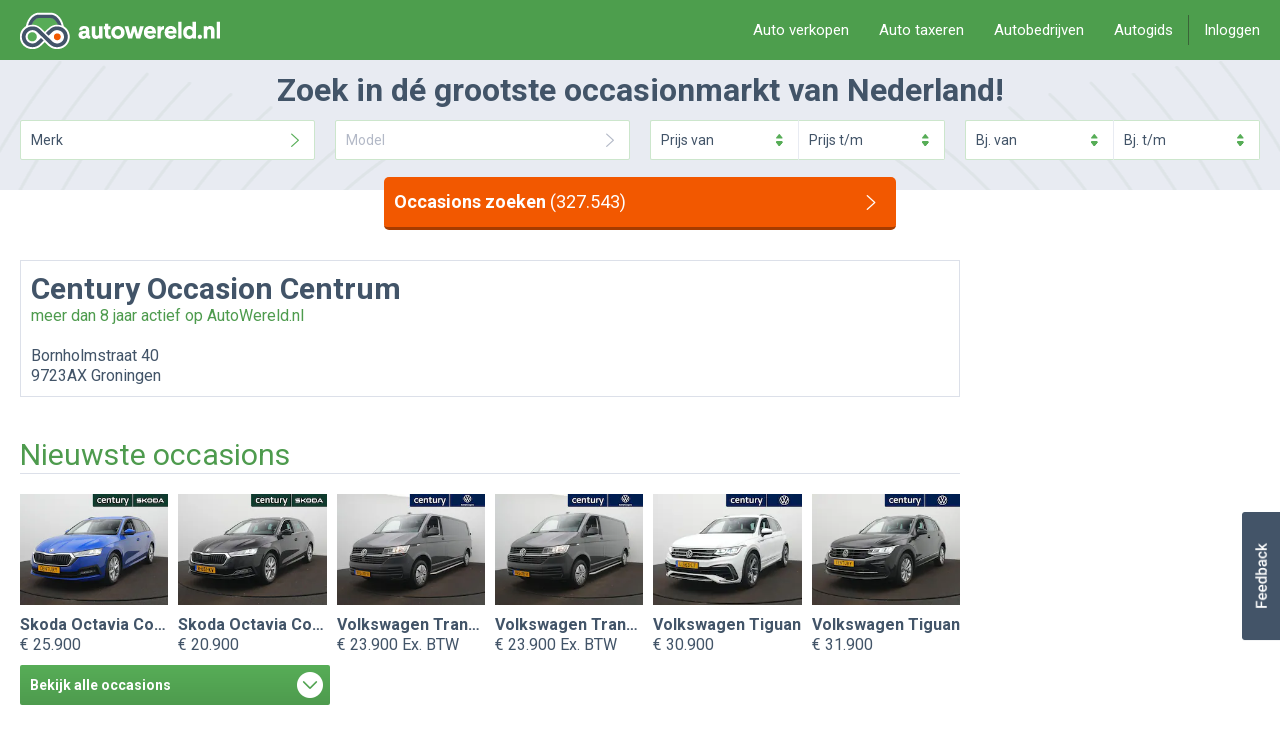

--- FILE ---
content_type: text/html; charset=UTF-8
request_url: https://www.autowereld.nl/aanbieder/century-occasion-center-365262/details.html
body_size: 39218
content:
<!DOCTYPE html>
<html class="no-js" lang="nl" xmlns:fb="http://ogp.me/ns/fb#" data-user="no" data-recaptcha="6Ld8kRcUAAAAAALZeOslhpZ55VWjRSb0H4yo5HZU">
	<head>
		<meta http-equiv="content-type" content="text/html;charset=UTF-8"/>
		<title>Occasions van Century Occasion Centrum - Groningen - AutoWereld.nl</title>
		<meta id="meta-viewport" name="viewport" content="width=device-width, initial-scale=1, minimum-scale=1, maximum-scale=1, user-scalable=no"/>
        <meta http-equiv="X-UA-Compatible" content="IE=edge"/><script type="text/javascript">(window.NREUM||(NREUM={})).init={privacy:{cookies_enabled:true},ajax:{deny_list:["bam.nr-data.net"]},feature_flags:["soft_nav"],distributed_tracing:{enabled:true}};(window.NREUM||(NREUM={})).loader_config={agentID:"1589037267",accountID:"1124340",trustKey:"1124340",xpid:"VQcFVVVXCBABUVBaAQMHVlAE",licenseKey:"49518cab04",applicationID:"1518620045",browserID:"1589037267"};;/*! For license information please see nr-loader-spa-1.308.0.min.js.LICENSE.txt */
(()=>{var e,t,r={384:(e,t,r)=>{"use strict";r.d(t,{NT:()=>a,US:()=>u,Zm:()=>o,bQ:()=>d,dV:()=>c,pV:()=>l});var n=r(6154),i=r(1863),s=r(1910);const a={beacon:"bam.nr-data.net",errorBeacon:"bam.nr-data.net"};function o(){return n.gm.NREUM||(n.gm.NREUM={}),void 0===n.gm.newrelic&&(n.gm.newrelic=n.gm.NREUM),n.gm.NREUM}function c(){let e=o();return e.o||(e.o={ST:n.gm.setTimeout,SI:n.gm.setImmediate||n.gm.setInterval,CT:n.gm.clearTimeout,XHR:n.gm.XMLHttpRequest,REQ:n.gm.Request,EV:n.gm.Event,PR:n.gm.Promise,MO:n.gm.MutationObserver,FETCH:n.gm.fetch,WS:n.gm.WebSocket},(0,s.i)(...Object.values(e.o))),e}function d(e,t){let r=o();r.initializedAgents??={},t.initializedAt={ms:(0,i.t)(),date:new Date},r.initializedAgents[e]=t}function u(e,t){o()[e]=t}function l(){return function(){let e=o();const t=e.info||{};e.info={beacon:a.beacon,errorBeacon:a.errorBeacon,...t}}(),function(){let e=o();const t=e.init||{};e.init={...t}}(),c(),function(){let e=o();const t=e.loader_config||{};e.loader_config={...t}}(),o()}},782:(e,t,r)=>{"use strict";r.d(t,{T:()=>n});const n=r(860).K7.pageViewTiming},860:(e,t,r)=>{"use strict";r.d(t,{$J:()=>u,K7:()=>c,P3:()=>d,XX:()=>i,Yy:()=>o,df:()=>s,qY:()=>n,v4:()=>a});const n="events",i="jserrors",s="browser/blobs",a="rum",o="browser/logs",c={ajax:"ajax",genericEvents:"generic_events",jserrors:i,logging:"logging",metrics:"metrics",pageAction:"page_action",pageViewEvent:"page_view_event",pageViewTiming:"page_view_timing",sessionReplay:"session_replay",sessionTrace:"session_trace",softNav:"soft_navigations",spa:"spa"},d={[c.pageViewEvent]:1,[c.pageViewTiming]:2,[c.metrics]:3,[c.jserrors]:4,[c.spa]:5,[c.ajax]:6,[c.sessionTrace]:7,[c.softNav]:8,[c.sessionReplay]:9,[c.logging]:10,[c.genericEvents]:11},u={[c.pageViewEvent]:a,[c.pageViewTiming]:n,[c.ajax]:n,[c.spa]:n,[c.softNav]:n,[c.metrics]:i,[c.jserrors]:i,[c.sessionTrace]:s,[c.sessionReplay]:s,[c.logging]:o,[c.genericEvents]:"ins"}},944:(e,t,r)=>{"use strict";r.d(t,{R:()=>i});var n=r(3241);function i(e,t){"function"==typeof console.debug&&(console.debug("New Relic Warning: https://github.com/newrelic/newrelic-browser-agent/blob/main/docs/warning-codes.md#".concat(e),t),(0,n.W)({agentIdentifier:null,drained:null,type:"data",name:"warn",feature:"warn",data:{code:e,secondary:t}}))}},993:(e,t,r)=>{"use strict";r.d(t,{A$:()=>s,ET:()=>a,TZ:()=>o,p_:()=>i});var n=r(860);const i={ERROR:"ERROR",WARN:"WARN",INFO:"INFO",DEBUG:"DEBUG",TRACE:"TRACE"},s={OFF:0,ERROR:1,WARN:2,INFO:3,DEBUG:4,TRACE:5},a="log",o=n.K7.logging},1541:(e,t,r)=>{"use strict";r.d(t,{U:()=>i,f:()=>n});const n={MFE:"MFE",BA:"BA"};function i(e,t){if(2!==t?.harvestEndpointVersion)return{};const r=t.agentRef.runtime.appMetadata.agents[0].entityGuid;return e?{"source.id":e.id,"source.name":e.name,"source.type":e.type,"parent.id":e.parent?.id||r,"parent.type":e.parent?.type||n.BA}:{"entity.guid":r,appId:t.agentRef.info.applicationID}}},1687:(e,t,r)=>{"use strict";r.d(t,{Ak:()=>d,Ze:()=>h,x3:()=>u});var n=r(3241),i=r(7836),s=r(3606),a=r(860),o=r(2646);const c={};function d(e,t){const r={staged:!1,priority:a.P3[t]||0};l(e),c[e].get(t)||c[e].set(t,r)}function u(e,t){e&&c[e]&&(c[e].get(t)&&c[e].delete(t),p(e,t,!1),c[e].size&&f(e))}function l(e){if(!e)throw new Error("agentIdentifier required");c[e]||(c[e]=new Map)}function h(e="",t="feature",r=!1){if(l(e),!e||!c[e].get(t)||r)return p(e,t);c[e].get(t).staged=!0,f(e)}function f(e){const t=Array.from(c[e]);t.every(([e,t])=>t.staged)&&(t.sort((e,t)=>e[1].priority-t[1].priority),t.forEach(([t])=>{c[e].delete(t),p(e,t)}))}function p(e,t,r=!0){const a=e?i.ee.get(e):i.ee,c=s.i.handlers;if(!a.aborted&&a.backlog&&c){if((0,n.W)({agentIdentifier:e,type:"lifecycle",name:"drain",feature:t}),r){const e=a.backlog[t],r=c[t];if(r){for(let t=0;e&&t<e.length;++t)g(e[t],r);Object.entries(r).forEach(([e,t])=>{Object.values(t||{}).forEach(t=>{t[0]?.on&&t[0]?.context()instanceof o.y&&t[0].on(e,t[1])})})}}a.isolatedBacklog||delete c[t],a.backlog[t]=null,a.emit("drain-"+t,[])}}function g(e,t){var r=e[1];Object.values(t[r]||{}).forEach(t=>{var r=e[0];if(t[0]===r){var n=t[1],i=e[3],s=e[2];n.apply(i,s)}})}},1738:(e,t,r)=>{"use strict";r.d(t,{U:()=>f,Y:()=>h});var n=r(3241),i=r(9908),s=r(1863),a=r(944),o=r(5701),c=r(3969),d=r(8362),u=r(860),l=r(4261);function h(e,t,r,s){const h=s||r;!h||h[e]&&h[e]!==d.d.prototype[e]||(h[e]=function(){(0,i.p)(c.xV,["API/"+e+"/called"],void 0,u.K7.metrics,r.ee),(0,n.W)({agentIdentifier:r.agentIdentifier,drained:!!o.B?.[r.agentIdentifier],type:"data",name:"api",feature:l.Pl+e,data:{}});try{return t.apply(this,arguments)}catch(e){(0,a.R)(23,e)}})}function f(e,t,r,n,a){const o=e.info;null===r?delete o.jsAttributes[t]:o.jsAttributes[t]=r,(a||null===r)&&(0,i.p)(l.Pl+n,[(0,s.t)(),t,r],void 0,"session",e.ee)}},1741:(e,t,r)=>{"use strict";r.d(t,{W:()=>s});var n=r(944),i=r(4261);class s{#e(e,...t){if(this[e]!==s.prototype[e])return this[e](...t);(0,n.R)(35,e)}addPageAction(e,t){return this.#e(i.hG,e,t)}register(e){return this.#e(i.eY,e)}recordCustomEvent(e,t){return this.#e(i.fF,e,t)}setPageViewName(e,t){return this.#e(i.Fw,e,t)}setCustomAttribute(e,t,r){return this.#e(i.cD,e,t,r)}noticeError(e,t){return this.#e(i.o5,e,t)}setUserId(e,t=!1){return this.#e(i.Dl,e,t)}setApplicationVersion(e){return this.#e(i.nb,e)}setErrorHandler(e){return this.#e(i.bt,e)}addRelease(e,t){return this.#e(i.k6,e,t)}log(e,t){return this.#e(i.$9,e,t)}start(){return this.#e(i.d3)}finished(e){return this.#e(i.BL,e)}recordReplay(){return this.#e(i.CH)}pauseReplay(){return this.#e(i.Tb)}addToTrace(e){return this.#e(i.U2,e)}setCurrentRouteName(e){return this.#e(i.PA,e)}interaction(e){return this.#e(i.dT,e)}wrapLogger(e,t,r){return this.#e(i.Wb,e,t,r)}measure(e,t){return this.#e(i.V1,e,t)}consent(e){return this.#e(i.Pv,e)}}},1863:(e,t,r)=>{"use strict";function n(){return Math.floor(performance.now())}r.d(t,{t:()=>n})},1910:(e,t,r)=>{"use strict";r.d(t,{i:()=>s});var n=r(944);const i=new Map;function s(...e){return e.every(e=>{if(i.has(e))return i.get(e);const t="function"==typeof e?e.toString():"",r=t.includes("[native code]"),s=t.includes("nrWrapper");return r||s||(0,n.R)(64,e?.name||t),i.set(e,r),r})}},2555:(e,t,r)=>{"use strict";r.d(t,{D:()=>o,f:()=>a});var n=r(384),i=r(8122);const s={beacon:n.NT.beacon,errorBeacon:n.NT.errorBeacon,licenseKey:void 0,applicationID:void 0,sa:void 0,queueTime:void 0,applicationTime:void 0,ttGuid:void 0,user:void 0,account:void 0,product:void 0,extra:void 0,jsAttributes:{},userAttributes:void 0,atts:void 0,transactionName:void 0,tNamePlain:void 0};function a(e){try{return!!e.licenseKey&&!!e.errorBeacon&&!!e.applicationID}catch(e){return!1}}const o=e=>(0,i.a)(e,s)},2614:(e,t,r)=>{"use strict";r.d(t,{BB:()=>a,H3:()=>n,g:()=>d,iL:()=>c,tS:()=>o,uh:()=>i,wk:()=>s});const n="NRBA",i="SESSION",s=144e5,a=18e5,o={STARTED:"session-started",PAUSE:"session-pause",RESET:"session-reset",RESUME:"session-resume",UPDATE:"session-update"},c={SAME_TAB:"same-tab",CROSS_TAB:"cross-tab"},d={OFF:0,FULL:1,ERROR:2}},2646:(e,t,r)=>{"use strict";r.d(t,{y:()=>n});class n{constructor(e){this.contextId=e}}},2843:(e,t,r)=>{"use strict";r.d(t,{G:()=>s,u:()=>i});var n=r(3878);function i(e,t=!1,r,i){(0,n.DD)("visibilitychange",function(){if(t)return void("hidden"===document.visibilityState&&e());e(document.visibilityState)},r,i)}function s(e,t,r){(0,n.sp)("pagehide",e,t,r)}},3241:(e,t,r)=>{"use strict";r.d(t,{W:()=>s});var n=r(6154);const i="newrelic";function s(e={}){try{n.gm.dispatchEvent(new CustomEvent(i,{detail:e}))}catch(e){}}},3304:(e,t,r)=>{"use strict";r.d(t,{A:()=>s});var n=r(7836);const i=()=>{const e=new WeakSet;return(t,r)=>{if("object"==typeof r&&null!==r){if(e.has(r))return;e.add(r)}return r}};function s(e){try{return JSON.stringify(e,i())??""}catch(e){try{n.ee.emit("internal-error",[e])}catch(e){}return""}}},3333:(e,t,r)=>{"use strict";r.d(t,{$v:()=>u,TZ:()=>n,Xh:()=>c,Zp:()=>i,kd:()=>d,mq:()=>o,nf:()=>a,qN:()=>s});const n=r(860).K7.genericEvents,i=["auxclick","click","copy","keydown","paste","scrollend"],s=["focus","blur"],a=4,o=1e3,c=2e3,d=["PageAction","UserAction","BrowserPerformance"],u={RESOURCES:"experimental.resources",REGISTER:"register"}},3434:(e,t,r)=>{"use strict";r.d(t,{Jt:()=>s,YM:()=>d});var n=r(7836),i=r(5607);const s="nr@original:".concat(i.W),a=50;var o=Object.prototype.hasOwnProperty,c=!1;function d(e,t){return e||(e=n.ee),r.inPlace=function(e,t,n,i,s){n||(n="");const a="-"===n.charAt(0);for(let o=0;o<t.length;o++){const c=t[o],d=e[c];l(d)||(e[c]=r(d,a?c+n:n,i,c,s))}},r.flag=s,r;function r(t,r,n,c,d){return l(t)?t:(r||(r=""),nrWrapper[s]=t,function(e,t,r){if(Object.defineProperty&&Object.keys)try{return Object.keys(e).forEach(function(r){Object.defineProperty(t,r,{get:function(){return e[r]},set:function(t){return e[r]=t,t}})}),t}catch(e){u([e],r)}for(var n in e)o.call(e,n)&&(t[n]=e[n])}(t,nrWrapper,e),nrWrapper);function nrWrapper(){var s,o,l,h;let f;try{o=this,s=[...arguments],l="function"==typeof n?n(s,o):n||{}}catch(t){u([t,"",[s,o,c],l],e)}i(r+"start",[s,o,c],l,d);const p=performance.now();let g;try{return h=t.apply(o,s),g=performance.now(),h}catch(e){throw g=performance.now(),i(r+"err",[s,o,e],l,d),f=e,f}finally{const e=g-p,t={start:p,end:g,duration:e,isLongTask:e>=a,methodName:c,thrownError:f};t.isLongTask&&i("long-task",[t,o],l,d),i(r+"end",[s,o,h],l,d)}}}function i(r,n,i,s){if(!c||t){var a=c;c=!0;try{e.emit(r,n,i,t,s)}catch(t){u([t,r,n,i],e)}c=a}}}function u(e,t){t||(t=n.ee);try{t.emit("internal-error",e)}catch(e){}}function l(e){return!(e&&"function"==typeof e&&e.apply&&!e[s])}},3606:(e,t,r)=>{"use strict";r.d(t,{i:()=>s});var n=r(9908);s.on=a;var i=s.handlers={};function s(e,t,r,s){a(s||n.d,i,e,t,r)}function a(e,t,r,i,s){s||(s="feature"),e||(e=n.d);var a=t[s]=t[s]||{};(a[r]=a[r]||[]).push([e,i])}},3738:(e,t,r)=>{"use strict";r.d(t,{He:()=>i,Kp:()=>o,Lc:()=>d,Rz:()=>u,TZ:()=>n,bD:()=>s,d3:()=>a,jx:()=>l,sl:()=>h,uP:()=>c});const n=r(860).K7.sessionTrace,i="bstResource",s="resource",a="-start",o="-end",c="fn"+a,d="fn"+o,u="pushState",l=1e3,h=3e4},3785:(e,t,r)=>{"use strict";r.d(t,{R:()=>c,b:()=>d});var n=r(9908),i=r(1863),s=r(860),a=r(3969),o=r(993);function c(e,t,r={},c=o.p_.INFO,d=!0,u,l=(0,i.t)()){(0,n.p)(a.xV,["API/logging/".concat(c.toLowerCase(),"/called")],void 0,s.K7.metrics,e),(0,n.p)(o.ET,[l,t,r,c,d,u],void 0,s.K7.logging,e)}function d(e){return"string"==typeof e&&Object.values(o.p_).some(t=>t===e.toUpperCase().trim())}},3878:(e,t,r)=>{"use strict";function n(e,t){return{capture:e,passive:!1,signal:t}}function i(e,t,r=!1,i){window.addEventListener(e,t,n(r,i))}function s(e,t,r=!1,i){document.addEventListener(e,t,n(r,i))}r.d(t,{DD:()=>s,jT:()=>n,sp:()=>i})},3962:(e,t,r)=>{"use strict";r.d(t,{AM:()=>a,O2:()=>l,OV:()=>s,Qu:()=>h,TZ:()=>c,ih:()=>f,pP:()=>o,t1:()=>u,tC:()=>i,wD:()=>d});var n=r(860);const i=["click","keydown","submit"],s="popstate",a="api",o="initialPageLoad",c=n.K7.softNav,d=5e3,u=500,l={INITIAL_PAGE_LOAD:"",ROUTE_CHANGE:1,UNSPECIFIED:2},h={INTERACTION:1,AJAX:2,CUSTOM_END:3,CUSTOM_TRACER:4},f={IP:"in progress",PF:"pending finish",FIN:"finished",CAN:"cancelled"}},3969:(e,t,r)=>{"use strict";r.d(t,{TZ:()=>n,XG:()=>o,rs:()=>i,xV:()=>a,z_:()=>s});const n=r(860).K7.metrics,i="sm",s="cm",a="storeSupportabilityMetrics",o="storeEventMetrics"},4234:(e,t,r)=>{"use strict";r.d(t,{W:()=>s});var n=r(7836),i=r(1687);class s{constructor(e,t){this.agentIdentifier=e,this.ee=n.ee.get(e),this.featureName=t,this.blocked=!1}deregisterDrain(){(0,i.x3)(this.agentIdentifier,this.featureName)}}},4261:(e,t,r)=>{"use strict";r.d(t,{$9:()=>u,BL:()=>c,CH:()=>p,Dl:()=>R,Fw:()=>w,PA:()=>v,Pl:()=>n,Pv:()=>A,Tb:()=>h,U2:()=>a,V1:()=>E,Wb:()=>T,bt:()=>y,cD:()=>b,d3:()=>x,dT:()=>d,eY:()=>g,fF:()=>f,hG:()=>s,hw:()=>i,k6:()=>o,nb:()=>m,o5:()=>l});const n="api-",i=n+"ixn-",s="addPageAction",a="addToTrace",o="addRelease",c="finished",d="interaction",u="log",l="noticeError",h="pauseReplay",f="recordCustomEvent",p="recordReplay",g="register",m="setApplicationVersion",v="setCurrentRouteName",b="setCustomAttribute",y="setErrorHandler",w="setPageViewName",R="setUserId",x="start",T="wrapLogger",E="measure",A="consent"},5205:(e,t,r)=>{"use strict";r.d(t,{j:()=>S});var n=r(384),i=r(1741);var s=r(2555),a=r(3333);const o=e=>{if(!e||"string"!=typeof e)return!1;try{document.createDocumentFragment().querySelector(e)}catch{return!1}return!0};var c=r(2614),d=r(944),u=r(8122);const l="[data-nr-mask]",h=e=>(0,u.a)(e,(()=>{const e={feature_flags:[],experimental:{allow_registered_children:!1,resources:!1},mask_selector:"*",block_selector:"[data-nr-block]",mask_input_options:{color:!1,date:!1,"datetime-local":!1,email:!1,month:!1,number:!1,range:!1,search:!1,tel:!1,text:!1,time:!1,url:!1,week:!1,textarea:!1,select:!1,password:!0}};return{ajax:{deny_list:void 0,block_internal:!0,enabled:!0,autoStart:!0},api:{get allow_registered_children(){return e.feature_flags.includes(a.$v.REGISTER)||e.experimental.allow_registered_children},set allow_registered_children(t){e.experimental.allow_registered_children=t},duplicate_registered_data:!1},browser_consent_mode:{enabled:!1},distributed_tracing:{enabled:void 0,exclude_newrelic_header:void 0,cors_use_newrelic_header:void 0,cors_use_tracecontext_headers:void 0,allowed_origins:void 0},get feature_flags(){return e.feature_flags},set feature_flags(t){e.feature_flags=t},generic_events:{enabled:!0,autoStart:!0},harvest:{interval:30},jserrors:{enabled:!0,autoStart:!0},logging:{enabled:!0,autoStart:!0},metrics:{enabled:!0,autoStart:!0},obfuscate:void 0,page_action:{enabled:!0},page_view_event:{enabled:!0,autoStart:!0},page_view_timing:{enabled:!0,autoStart:!0},performance:{capture_marks:!1,capture_measures:!1,capture_detail:!0,resources:{get enabled(){return e.feature_flags.includes(a.$v.RESOURCES)||e.experimental.resources},set enabled(t){e.experimental.resources=t},asset_types:[],first_party_domains:[],ignore_newrelic:!0}},privacy:{cookies_enabled:!0},proxy:{assets:void 0,beacon:void 0},session:{expiresMs:c.wk,inactiveMs:c.BB},session_replay:{autoStart:!0,enabled:!1,preload:!1,sampling_rate:10,error_sampling_rate:100,collect_fonts:!1,inline_images:!1,fix_stylesheets:!0,mask_all_inputs:!0,get mask_text_selector(){return e.mask_selector},set mask_text_selector(t){o(t)?e.mask_selector="".concat(t,",").concat(l):""===t||null===t?e.mask_selector=l:(0,d.R)(5,t)},get block_class(){return"nr-block"},get ignore_class(){return"nr-ignore"},get mask_text_class(){return"nr-mask"},get block_selector(){return e.block_selector},set block_selector(t){o(t)?e.block_selector+=",".concat(t):""!==t&&(0,d.R)(6,t)},get mask_input_options(){return e.mask_input_options},set mask_input_options(t){t&&"object"==typeof t?e.mask_input_options={...t,password:!0}:(0,d.R)(7,t)}},session_trace:{enabled:!0,autoStart:!0},soft_navigations:{enabled:!0,autoStart:!0},spa:{enabled:!0,autoStart:!0},ssl:void 0,user_actions:{enabled:!0,elementAttributes:["id","className","tagName","type"]}}})());var f=r(6154),p=r(9324);let g=0;const m={buildEnv:p.F3,distMethod:p.Xs,version:p.xv,originTime:f.WN},v={consented:!1},b={appMetadata:{},get consented(){return this.session?.state?.consent||v.consented},set consented(e){v.consented=e},customTransaction:void 0,denyList:void 0,disabled:!1,harvester:void 0,isolatedBacklog:!1,isRecording:!1,loaderType:void 0,maxBytes:3e4,obfuscator:void 0,onerror:void 0,ptid:void 0,releaseIds:{},session:void 0,timeKeeper:void 0,registeredEntities:[],jsAttributesMetadata:{bytes:0},get harvestCount(){return++g}},y=e=>{const t=(0,u.a)(e,b),r=Object.keys(m).reduce((e,t)=>(e[t]={value:m[t],writable:!1,configurable:!0,enumerable:!0},e),{});return Object.defineProperties(t,r)};var w=r(5701);const R=e=>{const t=e.startsWith("http");e+="/",r.p=t?e:"https://"+e};var x=r(7836),T=r(3241);const E={accountID:void 0,trustKey:void 0,agentID:void 0,licenseKey:void 0,applicationID:void 0,xpid:void 0},A=e=>(0,u.a)(e,E),_=new Set;function S(e,t={},r,a){let{init:o,info:c,loader_config:d,runtime:u={},exposed:l=!0}=t;if(!c){const e=(0,n.pV)();o=e.init,c=e.info,d=e.loader_config}e.init=h(o||{}),e.loader_config=A(d||{}),c.jsAttributes??={},f.bv&&(c.jsAttributes.isWorker=!0),e.info=(0,s.D)(c);const p=e.init,g=[c.beacon,c.errorBeacon];_.has(e.agentIdentifier)||(p.proxy.assets&&(R(p.proxy.assets),g.push(p.proxy.assets)),p.proxy.beacon&&g.push(p.proxy.beacon),e.beacons=[...g],function(e){const t=(0,n.pV)();Object.getOwnPropertyNames(i.W.prototype).forEach(r=>{const n=i.W.prototype[r];if("function"!=typeof n||"constructor"===n)return;let s=t[r];e[r]&&!1!==e.exposed&&"micro-agent"!==e.runtime?.loaderType&&(t[r]=(...t)=>{const n=e[r](...t);return s?s(...t):n})})}(e),(0,n.US)("activatedFeatures",w.B)),u.denyList=[...p.ajax.deny_list||[],...p.ajax.block_internal?g:[]],u.ptid=e.agentIdentifier,u.loaderType=r,e.runtime=y(u),_.has(e.agentIdentifier)||(e.ee=x.ee.get(e.agentIdentifier),e.exposed=l,(0,T.W)({agentIdentifier:e.agentIdentifier,drained:!!w.B?.[e.agentIdentifier],type:"lifecycle",name:"initialize",feature:void 0,data:e.config})),_.add(e.agentIdentifier)}},5270:(e,t,r)=>{"use strict";r.d(t,{Aw:()=>a,SR:()=>s,rF:()=>o});var n=r(384),i=r(7767);function s(e){return!!(0,n.dV)().o.MO&&(0,i.V)(e)&&!0===e?.session_trace.enabled}function a(e){return!0===e?.session_replay.preload&&s(e)}function o(e,t){try{if("string"==typeof t?.type){if("password"===t.type.toLowerCase())return"*".repeat(e?.length||0);if(void 0!==t?.dataset?.nrUnmask||t?.classList?.contains("nr-unmask"))return e}}catch(e){}return"string"==typeof e?e.replace(/[\S]/g,"*"):"*".repeat(e?.length||0)}},5289:(e,t,r)=>{"use strict";r.d(t,{GG:()=>a,Qr:()=>c,sB:()=>o});var n=r(3878),i=r(6389);function s(){return"undefined"==typeof document||"complete"===document.readyState}function a(e,t){if(s())return e();const r=(0,i.J)(e),a=setInterval(()=>{s()&&(clearInterval(a),r())},500);(0,n.sp)("load",r,t)}function o(e){if(s())return e();(0,n.DD)("DOMContentLoaded",e)}function c(e){if(s())return e();(0,n.sp)("popstate",e)}},5607:(e,t,r)=>{"use strict";r.d(t,{W:()=>n});const n=(0,r(9566).bz)()},5701:(e,t,r)=>{"use strict";r.d(t,{B:()=>s,t:()=>a});var n=r(3241);const i=new Set,s={};function a(e,t){const r=t.agentIdentifier;s[r]??={},e&&"object"==typeof e&&(i.has(r)||(t.ee.emit("rumresp",[e]),s[r]=e,i.add(r),(0,n.W)({agentIdentifier:r,loaded:!0,drained:!0,type:"lifecycle",name:"load",feature:void 0,data:e})))}},6154:(e,t,r)=>{"use strict";r.d(t,{OF:()=>d,RI:()=>i,WN:()=>h,bv:()=>s,eN:()=>f,gm:()=>a,lR:()=>l,m:()=>c,mw:()=>o,sb:()=>u});var n=r(1863);const i="undefined"!=typeof window&&!!window.document,s="undefined"!=typeof WorkerGlobalScope&&("undefined"!=typeof self&&self instanceof WorkerGlobalScope&&self.navigator instanceof WorkerNavigator||"undefined"!=typeof globalThis&&globalThis instanceof WorkerGlobalScope&&globalThis.navigator instanceof WorkerNavigator),a=i?window:"undefined"!=typeof WorkerGlobalScope&&("undefined"!=typeof self&&self instanceof WorkerGlobalScope&&self||"undefined"!=typeof globalThis&&globalThis instanceof WorkerGlobalScope&&globalThis),o=Boolean("hidden"===a?.document?.visibilityState),c=""+a?.location,d=/iPad|iPhone|iPod/.test(a.navigator?.userAgent),u=d&&"undefined"==typeof SharedWorker,l=(()=>{const e=a.navigator?.userAgent?.match(/Firefox[/\s](\d+\.\d+)/);return Array.isArray(e)&&e.length>=2?+e[1]:0})(),h=Date.now()-(0,n.t)(),f=()=>"undefined"!=typeof PerformanceNavigationTiming&&a?.performance?.getEntriesByType("navigation")?.[0]?.responseStart},6344:(e,t,r)=>{"use strict";r.d(t,{BB:()=>u,Qb:()=>l,TZ:()=>i,Ug:()=>a,Vh:()=>s,_s:()=>o,bc:()=>d,yP:()=>c});var n=r(2614);const i=r(860).K7.sessionReplay,s="errorDuringReplay",a=.12,o={DomContentLoaded:0,Load:1,FullSnapshot:2,IncrementalSnapshot:3,Meta:4,Custom:5},c={[n.g.ERROR]:15e3,[n.g.FULL]:3e5,[n.g.OFF]:0},d={RESET:{message:"Session was reset",sm:"Reset"},IMPORT:{message:"Recorder failed to import",sm:"Import"},TOO_MANY:{message:"429: Too Many Requests",sm:"Too-Many"},TOO_BIG:{message:"Payload was too large",sm:"Too-Big"},CROSS_TAB:{message:"Session Entity was set to OFF on another tab",sm:"Cross-Tab"},ENTITLEMENTS:{message:"Session Replay is not allowed and will not be started",sm:"Entitlement"}},u=5e3,l={API:"api",RESUME:"resume",SWITCH_TO_FULL:"switchToFull",INITIALIZE:"initialize",PRELOAD:"preload"}},6389:(e,t,r)=>{"use strict";function n(e,t=500,r={}){const n=r?.leading||!1;let i;return(...r)=>{n&&void 0===i&&(e.apply(this,r),i=setTimeout(()=>{i=clearTimeout(i)},t)),n||(clearTimeout(i),i=setTimeout(()=>{e.apply(this,r)},t))}}function i(e){let t=!1;return(...r)=>{t||(t=!0,e.apply(this,r))}}r.d(t,{J:()=>i,s:()=>n})},6630:(e,t,r)=>{"use strict";r.d(t,{T:()=>n});const n=r(860).K7.pageViewEvent},6774:(e,t,r)=>{"use strict";r.d(t,{T:()=>n});const n=r(860).K7.jserrors},7295:(e,t,r)=>{"use strict";r.d(t,{Xv:()=>a,gX:()=>i,iW:()=>s});var n=[];function i(e){if(!e||s(e))return!1;if(0===n.length)return!0;if("*"===n[0].hostname)return!1;for(var t=0;t<n.length;t++){var r=n[t];if(r.hostname.test(e.hostname)&&r.pathname.test(e.pathname))return!1}return!0}function s(e){return void 0===e.hostname}function a(e){if(n=[],e&&e.length)for(var t=0;t<e.length;t++){let r=e[t];if(!r)continue;if("*"===r)return void(n=[{hostname:"*"}]);0===r.indexOf("http://")?r=r.substring(7):0===r.indexOf("https://")&&(r=r.substring(8));const i=r.indexOf("/");let s,a;i>0?(s=r.substring(0,i),a=r.substring(i)):(s=r,a="*");let[c]=s.split(":");n.push({hostname:o(c),pathname:o(a,!0)})}}function o(e,t=!1){const r=e.replace(/[.+?^${}()|[\]\\]/g,e=>"\\"+e).replace(/\*/g,".*?");return new RegExp((t?"^":"")+r+"$")}},7485:(e,t,r)=>{"use strict";r.d(t,{D:()=>i});var n=r(6154);function i(e){if(0===(e||"").indexOf("data:"))return{protocol:"data"};try{const t=new URL(e,location.href),r={port:t.port,hostname:t.hostname,pathname:t.pathname,search:t.search,protocol:t.protocol.slice(0,t.protocol.indexOf(":")),sameOrigin:t.protocol===n.gm?.location?.protocol&&t.host===n.gm?.location?.host};return r.port&&""!==r.port||("http:"===t.protocol&&(r.port="80"),"https:"===t.protocol&&(r.port="443")),r.pathname&&""!==r.pathname?r.pathname.startsWith("/")||(r.pathname="/".concat(r.pathname)):r.pathname="/",r}catch(e){return{}}}},7699:(e,t,r)=>{"use strict";r.d(t,{It:()=>s,KC:()=>o,No:()=>i,qh:()=>a});var n=r(860);const i=16e3,s=1e6,a="SESSION_ERROR",o={[n.K7.logging]:!0,[n.K7.genericEvents]:!1,[n.K7.jserrors]:!1,[n.K7.ajax]:!1}},7767:(e,t,r)=>{"use strict";r.d(t,{V:()=>i});var n=r(6154);const i=e=>n.RI&&!0===e?.privacy.cookies_enabled},7836:(e,t,r)=>{"use strict";r.d(t,{P:()=>o,ee:()=>c});var n=r(384),i=r(8990),s=r(2646),a=r(5607);const o="nr@context:".concat(a.W),c=function e(t,r){var n={},a={},u={},l=!1;try{l=16===r.length&&d.initializedAgents?.[r]?.runtime.isolatedBacklog}catch(e){}var h={on:p,addEventListener:p,removeEventListener:function(e,t){var r=n[e];if(!r)return;for(var i=0;i<r.length;i++)r[i]===t&&r.splice(i,1)},emit:function(e,r,n,i,s){!1!==s&&(s=!0);if(c.aborted&&!i)return;t&&s&&t.emit(e,r,n);var o=f(n);g(e).forEach(e=>{e.apply(o,r)});var d=v()[a[e]];d&&d.push([h,e,r,o]);return o},get:m,listeners:g,context:f,buffer:function(e,t){const r=v();if(t=t||"feature",h.aborted)return;Object.entries(e||{}).forEach(([e,n])=>{a[n]=t,t in r||(r[t]=[])})},abort:function(){h._aborted=!0,Object.keys(h.backlog).forEach(e=>{delete h.backlog[e]})},isBuffering:function(e){return!!v()[a[e]]},debugId:r,backlog:l?{}:t&&"object"==typeof t.backlog?t.backlog:{},isolatedBacklog:l};return Object.defineProperty(h,"aborted",{get:()=>{let e=h._aborted||!1;return e||(t&&(e=t.aborted),e)}}),h;function f(e){return e&&e instanceof s.y?e:e?(0,i.I)(e,o,()=>new s.y(o)):new s.y(o)}function p(e,t){n[e]=g(e).concat(t)}function g(e){return n[e]||[]}function m(t){return u[t]=u[t]||e(h,t)}function v(){return h.backlog}}(void 0,"globalEE"),d=(0,n.Zm)();d.ee||(d.ee=c)},8122:(e,t,r)=>{"use strict";r.d(t,{a:()=>i});var n=r(944);function i(e,t){try{if(!e||"object"!=typeof e)return(0,n.R)(3);if(!t||"object"!=typeof t)return(0,n.R)(4);const r=Object.create(Object.getPrototypeOf(t),Object.getOwnPropertyDescriptors(t)),s=0===Object.keys(r).length?e:r;for(let a in s)if(void 0!==e[a])try{if(null===e[a]){r[a]=null;continue}Array.isArray(e[a])&&Array.isArray(t[a])?r[a]=Array.from(new Set([...e[a],...t[a]])):"object"==typeof e[a]&&"object"==typeof t[a]?r[a]=i(e[a],t[a]):r[a]=e[a]}catch(e){r[a]||(0,n.R)(1,e)}return r}catch(e){(0,n.R)(2,e)}}},8139:(e,t,r)=>{"use strict";r.d(t,{u:()=>h});var n=r(7836),i=r(3434),s=r(8990),a=r(6154);const o={},c=a.gm.XMLHttpRequest,d="addEventListener",u="removeEventListener",l="nr@wrapped:".concat(n.P);function h(e){var t=function(e){return(e||n.ee).get("events")}(e);if(o[t.debugId]++)return t;o[t.debugId]=1;var r=(0,i.YM)(t,!0);function h(e){r.inPlace(e,[d,u],"-",p)}function p(e,t){return e[1]}return"getPrototypeOf"in Object&&(a.RI&&f(document,h),c&&f(c.prototype,h),f(a.gm,h)),t.on(d+"-start",function(e,t){var n=e[1];if(null!==n&&("function"==typeof n||"object"==typeof n)&&"newrelic"!==e[0]){var i=(0,s.I)(n,l,function(){var e={object:function(){if("function"!=typeof n.handleEvent)return;return n.handleEvent.apply(n,arguments)},function:n}[typeof n];return e?r(e,"fn-",null,e.name||"anonymous"):n});this.wrapped=e[1]=i}}),t.on(u+"-start",function(e){e[1]=this.wrapped||e[1]}),t}function f(e,t,...r){let n=e;for(;"object"==typeof n&&!Object.prototype.hasOwnProperty.call(n,d);)n=Object.getPrototypeOf(n);n&&t(n,...r)}},8362:(e,t,r)=>{"use strict";r.d(t,{d:()=>s});var n=r(9566),i=r(1741);class s extends i.W{agentIdentifier=(0,n.LA)(16)}},8374:(e,t,r)=>{r.nc=(()=>{try{return document?.currentScript?.nonce}catch(e){}return""})()},8990:(e,t,r)=>{"use strict";r.d(t,{I:()=>i});var n=Object.prototype.hasOwnProperty;function i(e,t,r){if(n.call(e,t))return e[t];var i=r();if(Object.defineProperty&&Object.keys)try{return Object.defineProperty(e,t,{value:i,writable:!0,enumerable:!1}),i}catch(e){}return e[t]=i,i}},9119:(e,t,r)=>{"use strict";r.d(t,{L:()=>s});var n=/([^?#]*)[^#]*(#[^?]*|$).*/,i=/([^?#]*)().*/;function s(e,t){return e?e.replace(t?n:i,"$1$2"):e}},9300:(e,t,r)=>{"use strict";r.d(t,{T:()=>n});const n=r(860).K7.ajax},9324:(e,t,r)=>{"use strict";r.d(t,{AJ:()=>a,F3:()=>i,Xs:()=>s,Yq:()=>o,xv:()=>n});const n="1.308.0",i="PROD",s="CDN",a="@newrelic/rrweb",o="1.0.1"},9566:(e,t,r)=>{"use strict";r.d(t,{LA:()=>o,ZF:()=>c,bz:()=>a,el:()=>d});var n=r(6154);const i="xxxxxxxx-xxxx-4xxx-yxxx-xxxxxxxxxxxx";function s(e,t){return e?15&e[t]:16*Math.random()|0}function a(){const e=n.gm?.crypto||n.gm?.msCrypto;let t,r=0;return e&&e.getRandomValues&&(t=e.getRandomValues(new Uint8Array(30))),i.split("").map(e=>"x"===e?s(t,r++).toString(16):"y"===e?(3&s()|8).toString(16):e).join("")}function o(e){const t=n.gm?.crypto||n.gm?.msCrypto;let r,i=0;t&&t.getRandomValues&&(r=t.getRandomValues(new Uint8Array(e)));const a=[];for(var o=0;o<e;o++)a.push(s(r,i++).toString(16));return a.join("")}function c(){return o(16)}function d(){return o(32)}},9908:(e,t,r)=>{"use strict";r.d(t,{d:()=>n,p:()=>i});var n=r(7836).ee.get("handle");function i(e,t,r,i,s){s?(s.buffer([e],i),s.emit(e,t,r)):(n.buffer([e],i),n.emit(e,t,r))}}},n={};function i(e){var t=n[e];if(void 0!==t)return t.exports;var s=n[e]={exports:{}};return r[e](s,s.exports,i),s.exports}i.m=r,i.d=(e,t)=>{for(var r in t)i.o(t,r)&&!i.o(e,r)&&Object.defineProperty(e,r,{enumerable:!0,get:t[r]})},i.f={},i.e=e=>Promise.all(Object.keys(i.f).reduce((t,r)=>(i.f[r](e,t),t),[])),i.u=e=>({212:"nr-spa-compressor",249:"nr-spa-recorder",478:"nr-spa"}[e]+"-1.308.0.min.js"),i.o=(e,t)=>Object.prototype.hasOwnProperty.call(e,t),e={},t="NRBA-1.308.0.PROD:",i.l=(r,n,s,a)=>{if(e[r])e[r].push(n);else{var o,c;if(void 0!==s)for(var d=document.getElementsByTagName("script"),u=0;u<d.length;u++){var l=d[u];if(l.getAttribute("src")==r||l.getAttribute("data-webpack")==t+s){o=l;break}}if(!o){c=!0;var h={478:"sha512-RSfSVnmHk59T/uIPbdSE0LPeqcEdF4/+XhfJdBuccH5rYMOEZDhFdtnh6X6nJk7hGpzHd9Ujhsy7lZEz/ORYCQ==",249:"sha512-ehJXhmntm85NSqW4MkhfQqmeKFulra3klDyY0OPDUE+sQ3GokHlPh1pmAzuNy//3j4ac6lzIbmXLvGQBMYmrkg==",212:"sha512-B9h4CR46ndKRgMBcK+j67uSR2RCnJfGefU+A7FrgR/k42ovXy5x/MAVFiSvFxuVeEk/pNLgvYGMp1cBSK/G6Fg=="};(o=document.createElement("script")).charset="utf-8",i.nc&&o.setAttribute("nonce",i.nc),o.setAttribute("data-webpack",t+s),o.src=r,0!==o.src.indexOf(window.location.origin+"/")&&(o.crossOrigin="anonymous"),h[a]&&(o.integrity=h[a])}e[r]=[n];var f=(t,n)=>{o.onerror=o.onload=null,clearTimeout(p);var i=e[r];if(delete e[r],o.parentNode&&o.parentNode.removeChild(o),i&&i.forEach(e=>e(n)),t)return t(n)},p=setTimeout(f.bind(null,void 0,{type:"timeout",target:o}),12e4);o.onerror=f.bind(null,o.onerror),o.onload=f.bind(null,o.onload),c&&document.head.appendChild(o)}},i.r=e=>{"undefined"!=typeof Symbol&&Symbol.toStringTag&&Object.defineProperty(e,Symbol.toStringTag,{value:"Module"}),Object.defineProperty(e,"__esModule",{value:!0})},i.p="https://js-agent.newrelic.com/",(()=>{var e={38:0,788:0};i.f.j=(t,r)=>{var n=i.o(e,t)?e[t]:void 0;if(0!==n)if(n)r.push(n[2]);else{var s=new Promise((r,i)=>n=e[t]=[r,i]);r.push(n[2]=s);var a=i.p+i.u(t),o=new Error;i.l(a,r=>{if(i.o(e,t)&&(0!==(n=e[t])&&(e[t]=void 0),n)){var s=r&&("load"===r.type?"missing":r.type),a=r&&r.target&&r.target.src;o.message="Loading chunk "+t+" failed: ("+s+": "+a+")",o.name="ChunkLoadError",o.type=s,o.request=a,n[1](o)}},"chunk-"+t,t)}};var t=(t,r)=>{var n,s,[a,o,c]=r,d=0;if(a.some(t=>0!==e[t])){for(n in o)i.o(o,n)&&(i.m[n]=o[n]);if(c)c(i)}for(t&&t(r);d<a.length;d++)s=a[d],i.o(e,s)&&e[s]&&e[s][0](),e[s]=0},r=self["webpackChunk:NRBA-1.308.0.PROD"]=self["webpackChunk:NRBA-1.308.0.PROD"]||[];r.forEach(t.bind(null,0)),r.push=t.bind(null,r.push.bind(r))})(),(()=>{"use strict";i(8374);var e=i(8362),t=i(860);const r=Object.values(t.K7);var n=i(5205);var s=i(9908),a=i(1863),o=i(4261),c=i(1738);var d=i(1687),u=i(4234),l=i(5289),h=i(6154),f=i(944),p=i(5270),g=i(7767),m=i(6389),v=i(7699);class b extends u.W{constructor(e,t){super(e.agentIdentifier,t),this.agentRef=e,this.abortHandler=void 0,this.featAggregate=void 0,this.loadedSuccessfully=void 0,this.onAggregateImported=new Promise(e=>{this.loadedSuccessfully=e}),this.deferred=Promise.resolve(),!1===e.init[this.featureName].autoStart?this.deferred=new Promise((t,r)=>{this.ee.on("manual-start-all",(0,m.J)(()=>{(0,d.Ak)(e.agentIdentifier,this.featureName),t()}))}):(0,d.Ak)(e.agentIdentifier,t)}importAggregator(e,t,r={}){if(this.featAggregate)return;const n=async()=>{let n;await this.deferred;try{if((0,g.V)(e.init)){const{setupAgentSession:t}=await i.e(478).then(i.bind(i,8766));n=t(e)}}catch(e){(0,f.R)(20,e),this.ee.emit("internal-error",[e]),(0,s.p)(v.qh,[e],void 0,this.featureName,this.ee)}try{if(!this.#t(this.featureName,n,e.init))return(0,d.Ze)(this.agentIdentifier,this.featureName),void this.loadedSuccessfully(!1);const{Aggregate:i}=await t();this.featAggregate=new i(e,r),e.runtime.harvester.initializedAggregates.push(this.featAggregate),this.loadedSuccessfully(!0)}catch(e){(0,f.R)(34,e),this.abortHandler?.(),(0,d.Ze)(this.agentIdentifier,this.featureName,!0),this.loadedSuccessfully(!1),this.ee&&this.ee.abort()}};h.RI?(0,l.GG)(()=>n(),!0):n()}#t(e,r,n){if(this.blocked)return!1;switch(e){case t.K7.sessionReplay:return(0,p.SR)(n)&&!!r;case t.K7.sessionTrace:return!!r;default:return!0}}}var y=i(6630),w=i(2614),R=i(3241);class x extends b{static featureName=y.T;constructor(e){var t;super(e,y.T),this.setupInspectionEvents(e.agentIdentifier),t=e,(0,c.Y)(o.Fw,function(e,r){"string"==typeof e&&("/"!==e.charAt(0)&&(e="/"+e),t.runtime.customTransaction=(r||"http://custom.transaction")+e,(0,s.p)(o.Pl+o.Fw,[(0,a.t)()],void 0,void 0,t.ee))},t),this.importAggregator(e,()=>i.e(478).then(i.bind(i,2467)))}setupInspectionEvents(e){const t=(t,r)=>{t&&(0,R.W)({agentIdentifier:e,timeStamp:t.timeStamp,loaded:"complete"===t.target.readyState,type:"window",name:r,data:t.target.location+""})};(0,l.sB)(e=>{t(e,"DOMContentLoaded")}),(0,l.GG)(e=>{t(e,"load")}),(0,l.Qr)(e=>{t(e,"navigate")}),this.ee.on(w.tS.UPDATE,(t,r)=>{(0,R.W)({agentIdentifier:e,type:"lifecycle",name:"session",data:r})})}}var T=i(384);class E extends e.d{constructor(e){var t;(super(),h.gm)?(this.features={},(0,T.bQ)(this.agentIdentifier,this),this.desiredFeatures=new Set(e.features||[]),this.desiredFeatures.add(x),(0,n.j)(this,e,e.loaderType||"agent"),t=this,(0,c.Y)(o.cD,function(e,r,n=!1){if("string"==typeof e){if(["string","number","boolean"].includes(typeof r)||null===r)return(0,c.U)(t,e,r,o.cD,n);(0,f.R)(40,typeof r)}else(0,f.R)(39,typeof e)},t),function(e){(0,c.Y)(o.Dl,function(t,r=!1){if("string"!=typeof t&&null!==t)return void(0,f.R)(41,typeof t);const n=e.info.jsAttributes["enduser.id"];r&&null!=n&&n!==t?(0,s.p)(o.Pl+"setUserIdAndResetSession",[t],void 0,"session",e.ee):(0,c.U)(e,"enduser.id",t,o.Dl,!0)},e)}(this),function(e){(0,c.Y)(o.nb,function(t){if("string"==typeof t||null===t)return(0,c.U)(e,"application.version",t,o.nb,!1);(0,f.R)(42,typeof t)},e)}(this),function(e){(0,c.Y)(o.d3,function(){e.ee.emit("manual-start-all")},e)}(this),function(e){(0,c.Y)(o.Pv,function(t=!0){if("boolean"==typeof t){if((0,s.p)(o.Pl+o.Pv,[t],void 0,"session",e.ee),e.runtime.consented=t,t){const t=e.features.page_view_event;t.onAggregateImported.then(e=>{const r=t.featAggregate;e&&!r.sentRum&&r.sendRum()})}}else(0,f.R)(65,typeof t)},e)}(this),this.run()):(0,f.R)(21)}get config(){return{info:this.info,init:this.init,loader_config:this.loader_config,runtime:this.runtime}}get api(){return this}run(){try{const e=function(e){const t={};return r.forEach(r=>{t[r]=!!e[r]?.enabled}),t}(this.init),n=[...this.desiredFeatures];n.sort((e,r)=>t.P3[e.featureName]-t.P3[r.featureName]),n.forEach(r=>{if(!e[r.featureName]&&r.featureName!==t.K7.pageViewEvent)return;if(r.featureName===t.K7.spa)return void(0,f.R)(67);const n=function(e){switch(e){case t.K7.ajax:return[t.K7.jserrors];case t.K7.sessionTrace:return[t.K7.ajax,t.K7.pageViewEvent];case t.K7.sessionReplay:return[t.K7.sessionTrace];case t.K7.pageViewTiming:return[t.K7.pageViewEvent];default:return[]}}(r.featureName).filter(e=>!(e in this.features));n.length>0&&(0,f.R)(36,{targetFeature:r.featureName,missingDependencies:n}),this.features[r.featureName]=new r(this)})}catch(e){(0,f.R)(22,e);for(const e in this.features)this.features[e].abortHandler?.();const t=(0,T.Zm)();delete t.initializedAgents[this.agentIdentifier]?.features,delete this.sharedAggregator;return t.ee.get(this.agentIdentifier).abort(),!1}}}var A=i(2843),_=i(782);class S extends b{static featureName=_.T;constructor(e){super(e,_.T),h.RI&&((0,A.u)(()=>(0,s.p)("docHidden",[(0,a.t)()],void 0,_.T,this.ee),!0),(0,A.G)(()=>(0,s.p)("winPagehide",[(0,a.t)()],void 0,_.T,this.ee)),this.importAggregator(e,()=>i.e(478).then(i.bind(i,9917))))}}var O=i(3969);class I extends b{static featureName=O.TZ;constructor(e){super(e,O.TZ),h.RI&&document.addEventListener("securitypolicyviolation",e=>{(0,s.p)(O.xV,["Generic/CSPViolation/Detected"],void 0,this.featureName,this.ee)}),this.importAggregator(e,()=>i.e(478).then(i.bind(i,6555)))}}var N=i(6774),P=i(3878),k=i(3304);class D{constructor(e,t,r,n,i){this.name="UncaughtError",this.message="string"==typeof e?e:(0,k.A)(e),this.sourceURL=t,this.line=r,this.column=n,this.__newrelic=i}}function C(e){return M(e)?e:new D(void 0!==e?.message?e.message:e,e?.filename||e?.sourceURL,e?.lineno||e?.line,e?.colno||e?.col,e?.__newrelic,e?.cause)}function j(e){const t="Unhandled Promise Rejection: ";if(!e?.reason)return;if(M(e.reason)){try{e.reason.message.startsWith(t)||(e.reason.message=t+e.reason.message)}catch(e){}return C(e.reason)}const r=C(e.reason);return(r.message||"").startsWith(t)||(r.message=t+r.message),r}function L(e){if(e.error instanceof SyntaxError&&!/:\d+$/.test(e.error.stack?.trim())){const t=new D(e.message,e.filename,e.lineno,e.colno,e.error.__newrelic,e.cause);return t.name=SyntaxError.name,t}return M(e.error)?e.error:C(e)}function M(e){return e instanceof Error&&!!e.stack}function H(e,r,n,i,o=(0,a.t)()){"string"==typeof e&&(e=new Error(e)),(0,s.p)("err",[e,o,!1,r,n.runtime.isRecording,void 0,i],void 0,t.K7.jserrors,n.ee),(0,s.p)("uaErr",[],void 0,t.K7.genericEvents,n.ee)}var B=i(1541),K=i(993),W=i(3785);function U(e,{customAttributes:t={},level:r=K.p_.INFO}={},n,i,s=(0,a.t)()){(0,W.R)(n.ee,e,t,r,!1,i,s)}function F(e,r,n,i,c=(0,a.t)()){(0,s.p)(o.Pl+o.hG,[c,e,r,i],void 0,t.K7.genericEvents,n.ee)}function V(e,r,n,i,c=(0,a.t)()){const{start:d,end:u,customAttributes:l}=r||{},h={customAttributes:l||{}};if("object"!=typeof h.customAttributes||"string"!=typeof e||0===e.length)return void(0,f.R)(57);const p=(e,t)=>null==e?t:"number"==typeof e?e:e instanceof PerformanceMark?e.startTime:Number.NaN;if(h.start=p(d,0),h.end=p(u,c),Number.isNaN(h.start)||Number.isNaN(h.end))(0,f.R)(57);else{if(h.duration=h.end-h.start,!(h.duration<0))return(0,s.p)(o.Pl+o.V1,[h,e,i],void 0,t.K7.genericEvents,n.ee),h;(0,f.R)(58)}}function G(e,r={},n,i,c=(0,a.t)()){(0,s.p)(o.Pl+o.fF,[c,e,r,i],void 0,t.K7.genericEvents,n.ee)}function z(e){(0,c.Y)(o.eY,function(t){return Y(e,t)},e)}function Y(e,r,n){(0,f.R)(54,"newrelic.register"),r||={},r.type=B.f.MFE,r.licenseKey||=e.info.licenseKey,r.blocked=!1,r.parent=n||{},Array.isArray(r.tags)||(r.tags=[]);const i={};r.tags.forEach(e=>{"name"!==e&&"id"!==e&&(i["source.".concat(e)]=!0)}),r.isolated??=!0;let o=()=>{};const c=e.runtime.registeredEntities;if(!r.isolated){const e=c.find(({metadata:{target:{id:e}}})=>e===r.id&&!r.isolated);if(e)return e}const d=e=>{r.blocked=!0,o=e};function u(e){return"string"==typeof e&&!!e.trim()&&e.trim().length<501||"number"==typeof e}e.init.api.allow_registered_children||d((0,m.J)(()=>(0,f.R)(55))),u(r.id)&&u(r.name)||d((0,m.J)(()=>(0,f.R)(48,r)));const l={addPageAction:(t,n={})=>g(F,[t,{...i,...n},e],r),deregister:()=>{d((0,m.J)(()=>(0,f.R)(68)))},log:(t,n={})=>g(U,[t,{...n,customAttributes:{...i,...n.customAttributes||{}}},e],r),measure:(t,n={})=>g(V,[t,{...n,customAttributes:{...i,...n.customAttributes||{}}},e],r),noticeError:(t,n={})=>g(H,[t,{...i,...n},e],r),register:(t={})=>g(Y,[e,t],l.metadata.target),recordCustomEvent:(t,n={})=>g(G,[t,{...i,...n},e],r),setApplicationVersion:e=>p("application.version",e),setCustomAttribute:(e,t)=>p(e,t),setUserId:e=>p("enduser.id",e),metadata:{customAttributes:i,target:r}},h=()=>(r.blocked&&o(),r.blocked);h()||c.push(l);const p=(e,t)=>{h()||(i[e]=t)},g=(r,n,i)=>{if(h())return;const o=(0,a.t)();(0,s.p)(O.xV,["API/register/".concat(r.name,"/called")],void 0,t.K7.metrics,e.ee);try{if(e.init.api.duplicate_registered_data&&"register"!==r.name){let e=n;if(n[1]instanceof Object){const t={"child.id":i.id,"child.type":i.type};e="customAttributes"in n[1]?[n[0],{...n[1],customAttributes:{...n[1].customAttributes,...t}},...n.slice(2)]:[n[0],{...n[1],...t},...n.slice(2)]}r(...e,void 0,o)}return r(...n,i,o)}catch(e){(0,f.R)(50,e)}};return l}class Z extends b{static featureName=N.T;constructor(e){var t;super(e,N.T),t=e,(0,c.Y)(o.o5,(e,r)=>H(e,r,t),t),function(e){(0,c.Y)(o.bt,function(t){e.runtime.onerror=t},e)}(e),function(e){let t=0;(0,c.Y)(o.k6,function(e,r){++t>10||(this.runtime.releaseIds[e.slice(-200)]=(""+r).slice(-200))},e)}(e),z(e);try{this.removeOnAbort=new AbortController}catch(e){}this.ee.on("internal-error",(t,r)=>{this.abortHandler&&(0,s.p)("ierr",[C(t),(0,a.t)(),!0,{},e.runtime.isRecording,r],void 0,this.featureName,this.ee)}),h.gm.addEventListener("unhandledrejection",t=>{this.abortHandler&&(0,s.p)("err",[j(t),(0,a.t)(),!1,{unhandledPromiseRejection:1},e.runtime.isRecording],void 0,this.featureName,this.ee)},(0,P.jT)(!1,this.removeOnAbort?.signal)),h.gm.addEventListener("error",t=>{this.abortHandler&&(0,s.p)("err",[L(t),(0,a.t)(),!1,{},e.runtime.isRecording],void 0,this.featureName,this.ee)},(0,P.jT)(!1,this.removeOnAbort?.signal)),this.abortHandler=this.#r,this.importAggregator(e,()=>i.e(478).then(i.bind(i,2176)))}#r(){this.removeOnAbort?.abort(),this.abortHandler=void 0}}var q=i(8990);let X=1;function J(e){const t=typeof e;return!e||"object"!==t&&"function"!==t?-1:e===h.gm?0:(0,q.I)(e,"nr@id",function(){return X++})}function Q(e){if("string"==typeof e&&e.length)return e.length;if("object"==typeof e){if("undefined"!=typeof ArrayBuffer&&e instanceof ArrayBuffer&&e.byteLength)return e.byteLength;if("undefined"!=typeof Blob&&e instanceof Blob&&e.size)return e.size;if(!("undefined"!=typeof FormData&&e instanceof FormData))try{return(0,k.A)(e).length}catch(e){return}}}var ee=i(8139),te=i(7836),re=i(3434);const ne={},ie=["open","send"];function se(e){var t=e||te.ee;const r=function(e){return(e||te.ee).get("xhr")}(t);if(void 0===h.gm.XMLHttpRequest)return r;if(ne[r.debugId]++)return r;ne[r.debugId]=1,(0,ee.u)(t);var n=(0,re.YM)(r),i=h.gm.XMLHttpRequest,s=h.gm.MutationObserver,a=h.gm.Promise,o=h.gm.setInterval,c="readystatechange",d=["onload","onerror","onabort","onloadstart","onloadend","onprogress","ontimeout"],u=[],l=h.gm.XMLHttpRequest=function(e){const t=new i(e),s=r.context(t);try{r.emit("new-xhr",[t],s),t.addEventListener(c,(a=s,function(){var e=this;e.readyState>3&&!a.resolved&&(a.resolved=!0,r.emit("xhr-resolved",[],e)),n.inPlace(e,d,"fn-",y)}),(0,P.jT)(!1))}catch(e){(0,f.R)(15,e);try{r.emit("internal-error",[e])}catch(e){}}var a;return t};function p(e,t){n.inPlace(t,["onreadystatechange"],"fn-",y)}if(function(e,t){for(var r in e)t[r]=e[r]}(i,l),l.prototype=i.prototype,n.inPlace(l.prototype,ie,"-xhr-",y),r.on("send-xhr-start",function(e,t){p(e,t),function(e){u.push(e),s&&(g?g.then(b):o?o(b):(m=-m,v.data=m))}(t)}),r.on("open-xhr-start",p),s){var g=a&&a.resolve();if(!o&&!a){var m=1,v=document.createTextNode(m);new s(b).observe(v,{characterData:!0})}}else t.on("fn-end",function(e){e[0]&&e[0].type===c||b()});function b(){for(var e=0;e<u.length;e++)p(0,u[e]);u.length&&(u=[])}function y(e,t){return t}return r}var ae="fetch-",oe=ae+"body-",ce=["arrayBuffer","blob","json","text","formData"],de=h.gm.Request,ue=h.gm.Response,le="prototype";const he={};function fe(e){const t=function(e){return(e||te.ee).get("fetch")}(e);if(!(de&&ue&&h.gm.fetch))return t;if(he[t.debugId]++)return t;function r(e,r,n){var i=e[r];"function"==typeof i&&(e[r]=function(){var e,r=[...arguments],s={};t.emit(n+"before-start",[r],s),s[te.P]&&s[te.P].dt&&(e=s[te.P].dt);var a=i.apply(this,r);return t.emit(n+"start",[r,e],a),a.then(function(e){return t.emit(n+"end",[null,e],a),e},function(e){throw t.emit(n+"end",[e],a),e})})}return he[t.debugId]=1,ce.forEach(e=>{r(de[le],e,oe),r(ue[le],e,oe)}),r(h.gm,"fetch",ae),t.on(ae+"end",function(e,r){var n=this;if(r){var i=r.headers.get("content-length");null!==i&&(n.rxSize=i),t.emit(ae+"done",[null,r],n)}else t.emit(ae+"done",[e],n)}),t}var pe=i(7485),ge=i(9566);class me{constructor(e){this.agentRef=e}generateTracePayload(e){const t=this.agentRef.loader_config;if(!this.shouldGenerateTrace(e)||!t)return null;var r=(t.accountID||"").toString()||null,n=(t.agentID||"").toString()||null,i=(t.trustKey||"").toString()||null;if(!r||!n)return null;var s=(0,ge.ZF)(),a=(0,ge.el)(),o=Date.now(),c={spanId:s,traceId:a,timestamp:o};return(e.sameOrigin||this.isAllowedOrigin(e)&&this.useTraceContextHeadersForCors())&&(c.traceContextParentHeader=this.generateTraceContextParentHeader(s,a),c.traceContextStateHeader=this.generateTraceContextStateHeader(s,o,r,n,i)),(e.sameOrigin&&!this.excludeNewrelicHeader()||!e.sameOrigin&&this.isAllowedOrigin(e)&&this.useNewrelicHeaderForCors())&&(c.newrelicHeader=this.generateTraceHeader(s,a,o,r,n,i)),c}generateTraceContextParentHeader(e,t){return"00-"+t+"-"+e+"-01"}generateTraceContextStateHeader(e,t,r,n,i){return i+"@nr=0-1-"+r+"-"+n+"-"+e+"----"+t}generateTraceHeader(e,t,r,n,i,s){if(!("function"==typeof h.gm?.btoa))return null;var a={v:[0,1],d:{ty:"Browser",ac:n,ap:i,id:e,tr:t,ti:r}};return s&&n!==s&&(a.d.tk=s),btoa((0,k.A)(a))}shouldGenerateTrace(e){return this.agentRef.init?.distributed_tracing?.enabled&&this.isAllowedOrigin(e)}isAllowedOrigin(e){var t=!1;const r=this.agentRef.init?.distributed_tracing;if(e.sameOrigin)t=!0;else if(r?.allowed_origins instanceof Array)for(var n=0;n<r.allowed_origins.length;n++){var i=(0,pe.D)(r.allowed_origins[n]);if(e.hostname===i.hostname&&e.protocol===i.protocol&&e.port===i.port){t=!0;break}}return t}excludeNewrelicHeader(){var e=this.agentRef.init?.distributed_tracing;return!!e&&!!e.exclude_newrelic_header}useNewrelicHeaderForCors(){var e=this.agentRef.init?.distributed_tracing;return!!e&&!1!==e.cors_use_newrelic_header}useTraceContextHeadersForCors(){var e=this.agentRef.init?.distributed_tracing;return!!e&&!!e.cors_use_tracecontext_headers}}var ve=i(9300),be=i(7295);function ye(e){return"string"==typeof e?e:e instanceof(0,T.dV)().o.REQ?e.url:h.gm?.URL&&e instanceof URL?e.href:void 0}var we=["load","error","abort","timeout"],Re=we.length,xe=(0,T.dV)().o.REQ,Te=(0,T.dV)().o.XHR;const Ee="X-NewRelic-App-Data";class Ae extends b{static featureName=ve.T;constructor(e){super(e,ve.T),this.dt=new me(e),this.handler=(e,t,r,n)=>(0,s.p)(e,t,r,n,this.ee);try{const e={xmlhttprequest:"xhr",fetch:"fetch",beacon:"beacon"};h.gm?.performance?.getEntriesByType("resource").forEach(r=>{if(r.initiatorType in e&&0!==r.responseStatus){const n={status:r.responseStatus},i={rxSize:r.transferSize,duration:Math.floor(r.duration),cbTime:0};_e(n,r.name),this.handler("xhr",[n,i,r.startTime,r.responseEnd,e[r.initiatorType]],void 0,t.K7.ajax)}})}catch(e){}fe(this.ee),se(this.ee),function(e,r,n,i){function o(e){var t=this;t.totalCbs=0,t.called=0,t.cbTime=0,t.end=T,t.ended=!1,t.xhrGuids={},t.lastSize=null,t.loadCaptureCalled=!1,t.params=this.params||{},t.metrics=this.metrics||{},t.latestLongtaskEnd=0,e.addEventListener("load",function(r){E(t,e)},(0,P.jT)(!1)),h.lR||e.addEventListener("progress",function(e){t.lastSize=e.loaded},(0,P.jT)(!1))}function c(e){this.params={method:e[0]},_e(this,e[1]),this.metrics={}}function d(t,r){e.loader_config.xpid&&this.sameOrigin&&r.setRequestHeader("X-NewRelic-ID",e.loader_config.xpid);var n=i.generateTracePayload(this.parsedOrigin);if(n){var s=!1;n.newrelicHeader&&(r.setRequestHeader("newrelic",n.newrelicHeader),s=!0),n.traceContextParentHeader&&(r.setRequestHeader("traceparent",n.traceContextParentHeader),n.traceContextStateHeader&&r.setRequestHeader("tracestate",n.traceContextStateHeader),s=!0),s&&(this.dt=n)}}function u(e,t){var n=this.metrics,i=e[0],s=this;if(n&&i){var o=Q(i);o&&(n.txSize=o)}this.startTime=(0,a.t)(),this.body=i,this.listener=function(e){try{"abort"!==e.type||s.loadCaptureCalled||(s.params.aborted=!0),("load"!==e.type||s.called===s.totalCbs&&(s.onloadCalled||"function"!=typeof t.onload)&&"function"==typeof s.end)&&s.end(t)}catch(e){try{r.emit("internal-error",[e])}catch(e){}}};for(var c=0;c<Re;c++)t.addEventListener(we[c],this.listener,(0,P.jT)(!1))}function l(e,t,r){this.cbTime+=e,t?this.onloadCalled=!0:this.called+=1,this.called!==this.totalCbs||!this.onloadCalled&&"function"==typeof r.onload||"function"!=typeof this.end||this.end(r)}function f(e,t){var r=""+J(e)+!!t;this.xhrGuids&&!this.xhrGuids[r]&&(this.xhrGuids[r]=!0,this.totalCbs+=1)}function p(e,t){var r=""+J(e)+!!t;this.xhrGuids&&this.xhrGuids[r]&&(delete this.xhrGuids[r],this.totalCbs-=1)}function g(){this.endTime=(0,a.t)()}function m(e,t){t instanceof Te&&"load"===e[0]&&r.emit("xhr-load-added",[e[1],e[2]],t)}function v(e,t){t instanceof Te&&"load"===e[0]&&r.emit("xhr-load-removed",[e[1],e[2]],t)}function b(e,t,r){t instanceof Te&&("onload"===r&&(this.onload=!0),("load"===(e[0]&&e[0].type)||this.onload)&&(this.xhrCbStart=(0,a.t)()))}function y(e,t){this.xhrCbStart&&r.emit("xhr-cb-time",[(0,a.t)()-this.xhrCbStart,this.onload,t],t)}function w(e){var t,r=e[1]||{};if("string"==typeof e[0]?0===(t=e[0]).length&&h.RI&&(t=""+h.gm.location.href):e[0]&&e[0].url?t=e[0].url:h.gm?.URL&&e[0]&&e[0]instanceof URL?t=e[0].href:"function"==typeof e[0].toString&&(t=e[0].toString()),"string"==typeof t&&0!==t.length){t&&(this.parsedOrigin=(0,pe.D)(t),this.sameOrigin=this.parsedOrigin.sameOrigin);var n=i.generateTracePayload(this.parsedOrigin);if(n&&(n.newrelicHeader||n.traceContextParentHeader))if(e[0]&&e[0].headers)o(e[0].headers,n)&&(this.dt=n);else{var s={};for(var a in r)s[a]=r[a];s.headers=new Headers(r.headers||{}),o(s.headers,n)&&(this.dt=n),e.length>1?e[1]=s:e.push(s)}}function o(e,t){var r=!1;return t.newrelicHeader&&(e.set("newrelic",t.newrelicHeader),r=!0),t.traceContextParentHeader&&(e.set("traceparent",t.traceContextParentHeader),t.traceContextStateHeader&&e.set("tracestate",t.traceContextStateHeader),r=!0),r}}function R(e,t){this.params={},this.metrics={},this.startTime=(0,a.t)(),this.dt=t,e.length>=1&&(this.target=e[0]),e.length>=2&&(this.opts=e[1]);var r=this.opts||{},n=this.target;_e(this,ye(n));var i=(""+(n&&n instanceof xe&&n.method||r.method||"GET")).toUpperCase();this.params.method=i,this.body=r.body,this.txSize=Q(r.body)||0}function x(e,r){if(this.endTime=(0,a.t)(),this.params||(this.params={}),(0,be.iW)(this.params))return;let i;this.params.status=r?r.status:0,"string"==typeof this.rxSize&&this.rxSize.length>0&&(i=+this.rxSize);const s={txSize:this.txSize,rxSize:i,duration:(0,a.t)()-this.startTime};n("xhr",[this.params,s,this.startTime,this.endTime,"fetch"],this,t.K7.ajax)}function T(e){const r=this.params,i=this.metrics;if(!this.ended){this.ended=!0;for(let t=0;t<Re;t++)e.removeEventListener(we[t],this.listener,!1);r.aborted||(0,be.iW)(r)||(i.duration=(0,a.t)()-this.startTime,this.loadCaptureCalled||4!==e.readyState?null==r.status&&(r.status=0):E(this,e),i.cbTime=this.cbTime,n("xhr",[r,i,this.startTime,this.endTime,"xhr"],this,t.K7.ajax))}}function E(e,n){e.params.status=n.status;var i=function(e,t){var r=e.responseType;return"json"===r&&null!==t?t:"arraybuffer"===r||"blob"===r||"json"===r?Q(e.response):"text"===r||""===r||void 0===r?Q(e.responseText):void 0}(n,e.lastSize);if(i&&(e.metrics.rxSize=i),e.sameOrigin&&n.getAllResponseHeaders().indexOf(Ee)>=0){var a=n.getResponseHeader(Ee);a&&((0,s.p)(O.rs,["Ajax/CrossApplicationTracing/Header/Seen"],void 0,t.K7.metrics,r),e.params.cat=a.split(", ").pop())}e.loadCaptureCalled=!0}r.on("new-xhr",o),r.on("open-xhr-start",c),r.on("open-xhr-end",d),r.on("send-xhr-start",u),r.on("xhr-cb-time",l),r.on("xhr-load-added",f),r.on("xhr-load-removed",p),r.on("xhr-resolved",g),r.on("addEventListener-end",m),r.on("removeEventListener-end",v),r.on("fn-end",y),r.on("fetch-before-start",w),r.on("fetch-start",R),r.on("fn-start",b),r.on("fetch-done",x)}(e,this.ee,this.handler,this.dt),this.importAggregator(e,()=>i.e(478).then(i.bind(i,3845)))}}function _e(e,t){var r=(0,pe.D)(t),n=e.params||e;n.hostname=r.hostname,n.port=r.port,n.protocol=r.protocol,n.host=r.hostname+":"+r.port,n.pathname=r.pathname,e.parsedOrigin=r,e.sameOrigin=r.sameOrigin}const Se={},Oe=["pushState","replaceState"];function Ie(e){const t=function(e){return(e||te.ee).get("history")}(e);return!h.RI||Se[t.debugId]++||(Se[t.debugId]=1,(0,re.YM)(t).inPlace(window.history,Oe,"-")),t}var Ne=i(3738);function Pe(e){(0,c.Y)(o.BL,function(r=Date.now()){const n=r-h.WN;n<0&&(0,f.R)(62,r),(0,s.p)(O.XG,[o.BL,{time:n}],void 0,t.K7.metrics,e.ee),e.addToTrace({name:o.BL,start:r,origin:"nr"}),(0,s.p)(o.Pl+o.hG,[n,o.BL],void 0,t.K7.genericEvents,e.ee)},e)}const{He:ke,bD:De,d3:Ce,Kp:je,TZ:Le,Lc:Me,uP:He,Rz:Be}=Ne;class Ke extends b{static featureName=Le;constructor(e){var r;super(e,Le),r=e,(0,c.Y)(o.U2,function(e){if(!(e&&"object"==typeof e&&e.name&&e.start))return;const n={n:e.name,s:e.start-h.WN,e:(e.end||e.start)-h.WN,o:e.origin||"",t:"api"};n.s<0||n.e<0||n.e<n.s?(0,f.R)(61,{start:n.s,end:n.e}):(0,s.p)("bstApi",[n],void 0,t.K7.sessionTrace,r.ee)},r),Pe(e);if(!(0,g.V)(e.init))return void this.deregisterDrain();const n=this.ee;let d;Ie(n),this.eventsEE=(0,ee.u)(n),this.eventsEE.on(He,function(e,t){this.bstStart=(0,a.t)()}),this.eventsEE.on(Me,function(e,r){(0,s.p)("bst",[e[0],r,this.bstStart,(0,a.t)()],void 0,t.K7.sessionTrace,n)}),n.on(Be+Ce,function(e){this.time=(0,a.t)(),this.startPath=location.pathname+location.hash}),n.on(Be+je,function(e){(0,s.p)("bstHist",[location.pathname+location.hash,this.startPath,this.time],void 0,t.K7.sessionTrace,n)});try{d=new PerformanceObserver(e=>{const r=e.getEntries();(0,s.p)(ke,[r],void 0,t.K7.sessionTrace,n)}),d.observe({type:De,buffered:!0})}catch(e){}this.importAggregator(e,()=>i.e(478).then(i.bind(i,6974)),{resourceObserver:d})}}var We=i(6344);class Ue extends b{static featureName=We.TZ;#n;recorder;constructor(e){var r;let n;super(e,We.TZ),r=e,(0,c.Y)(o.CH,function(){(0,s.p)(o.CH,[],void 0,t.K7.sessionReplay,r.ee)},r),function(e){(0,c.Y)(o.Tb,function(){(0,s.p)(o.Tb,[],void 0,t.K7.sessionReplay,e.ee)},e)}(e);try{n=JSON.parse(localStorage.getItem("".concat(w.H3,"_").concat(w.uh)))}catch(e){}(0,p.SR)(e.init)&&this.ee.on(o.CH,()=>this.#i()),this.#s(n)&&this.importRecorder().then(e=>{e.startRecording(We.Qb.PRELOAD,n?.sessionReplayMode)}),this.importAggregator(this.agentRef,()=>i.e(478).then(i.bind(i,6167)),this),this.ee.on("err",e=>{this.blocked||this.agentRef.runtime.isRecording&&(this.errorNoticed=!0,(0,s.p)(We.Vh,[e],void 0,this.featureName,this.ee))})}#s(e){return e&&(e.sessionReplayMode===w.g.FULL||e.sessionReplayMode===w.g.ERROR)||(0,p.Aw)(this.agentRef.init)}importRecorder(){return this.recorder?Promise.resolve(this.recorder):(this.#n??=Promise.all([i.e(478),i.e(249)]).then(i.bind(i,4866)).then(({Recorder:e})=>(this.recorder=new e(this),this.recorder)).catch(e=>{throw this.ee.emit("internal-error",[e]),this.blocked=!0,e}),this.#n)}#i(){this.blocked||(this.featAggregate?this.featAggregate.mode!==w.g.FULL&&this.featAggregate.initializeRecording(w.g.FULL,!0,We.Qb.API):this.importRecorder().then(()=>{this.recorder.startRecording(We.Qb.API,w.g.FULL)}))}}var Fe=i(3962);class Ve extends b{static featureName=Fe.TZ;constructor(e){if(super(e,Fe.TZ),function(e){const r=e.ee.get("tracer");function n(){}(0,c.Y)(o.dT,function(e){return(new n).get("object"==typeof e?e:{})},e);const i=n.prototype={createTracer:function(n,i){var o={},c=this,d="function"==typeof i;return(0,s.p)(O.xV,["API/createTracer/called"],void 0,t.K7.metrics,e.ee),function(){if(r.emit((d?"":"no-")+"fn-start",[(0,a.t)(),c,d],o),d)try{return i.apply(this,arguments)}catch(e){const t="string"==typeof e?new Error(e):e;throw r.emit("fn-err",[arguments,this,t],o),t}finally{r.emit("fn-end",[(0,a.t)()],o)}}}};["actionText","setName","setAttribute","save","ignore","onEnd","getContext","end","get"].forEach(r=>{c.Y.apply(this,[r,function(){return(0,s.p)(o.hw+r,[performance.now(),...arguments],this,t.K7.softNav,e.ee),this},e,i])}),(0,c.Y)(o.PA,function(){(0,s.p)(o.hw+"routeName",[performance.now(),...arguments],void 0,t.K7.softNav,e.ee)},e)}(e),!h.RI||!(0,T.dV)().o.MO)return;const r=Ie(this.ee);try{this.removeOnAbort=new AbortController}catch(e){}Fe.tC.forEach(e=>{(0,P.sp)(e,e=>{l(e)},!0,this.removeOnAbort?.signal)});const n=()=>(0,s.p)("newURL",[(0,a.t)(),""+window.location],void 0,this.featureName,this.ee);r.on("pushState-end",n),r.on("replaceState-end",n),(0,P.sp)(Fe.OV,e=>{l(e),(0,s.p)("newURL",[e.timeStamp,""+window.location],void 0,this.featureName,this.ee)},!0,this.removeOnAbort?.signal);let d=!1;const u=new((0,T.dV)().o.MO)((e,t)=>{d||(d=!0,requestAnimationFrame(()=>{(0,s.p)("newDom",[(0,a.t)()],void 0,this.featureName,this.ee),d=!1}))}),l=(0,m.s)(e=>{"loading"!==document.readyState&&((0,s.p)("newUIEvent",[e],void 0,this.featureName,this.ee),u.observe(document.body,{attributes:!0,childList:!0,subtree:!0,characterData:!0}))},100,{leading:!0});this.abortHandler=function(){this.removeOnAbort?.abort(),u.disconnect(),this.abortHandler=void 0},this.importAggregator(e,()=>i.e(478).then(i.bind(i,4393)),{domObserver:u})}}var Ge=i(3333),ze=i(9119);const Ye={},Ze=new Set;function qe(e){return"string"==typeof e?{type:"string",size:(new TextEncoder).encode(e).length}:e instanceof ArrayBuffer?{type:"ArrayBuffer",size:e.byteLength}:e instanceof Blob?{type:"Blob",size:e.size}:e instanceof DataView?{type:"DataView",size:e.byteLength}:ArrayBuffer.isView(e)?{type:"TypedArray",size:e.byteLength}:{type:"unknown",size:0}}class Xe{constructor(e,t){this.timestamp=(0,a.t)(),this.currentUrl=(0,ze.L)(window.location.href),this.socketId=(0,ge.LA)(8),this.requestedUrl=(0,ze.L)(e),this.requestedProtocols=Array.isArray(t)?t.join(","):t||"",this.openedAt=void 0,this.protocol=void 0,this.extensions=void 0,this.binaryType=void 0,this.messageOrigin=void 0,this.messageCount=0,this.messageBytes=0,this.messageBytesMin=0,this.messageBytesMax=0,this.messageTypes=void 0,this.sendCount=0,this.sendBytes=0,this.sendBytesMin=0,this.sendBytesMax=0,this.sendTypes=void 0,this.closedAt=void 0,this.closeCode=void 0,this.closeReason="unknown",this.closeWasClean=void 0,this.connectedDuration=0,this.hasErrors=void 0}}class $e extends b{static featureName=Ge.TZ;constructor(e){super(e,Ge.TZ);const r=e.init.feature_flags.includes("websockets"),n=[e.init.page_action.enabled,e.init.performance.capture_marks,e.init.performance.capture_measures,e.init.performance.resources.enabled,e.init.user_actions.enabled,r];var d;let u,l;if(d=e,(0,c.Y)(o.hG,(e,t)=>F(e,t,d),d),function(e){(0,c.Y)(o.fF,(t,r)=>G(t,r,e),e)}(e),Pe(e),z(e),function(e){(0,c.Y)(o.V1,(t,r)=>V(t,r,e),e)}(e),r&&(l=function(e){if(!(0,T.dV)().o.WS)return e;const t=e.get("websockets");if(Ye[t.debugId]++)return t;Ye[t.debugId]=1,(0,A.G)(()=>{const e=(0,a.t)();Ze.forEach(r=>{r.nrData.closedAt=e,r.nrData.closeCode=1001,r.nrData.closeReason="Page navigating away",r.nrData.closeWasClean=!1,r.nrData.openedAt&&(r.nrData.connectedDuration=e-r.nrData.openedAt),t.emit("ws",[r.nrData],r)})});class r extends WebSocket{static name="WebSocket";static toString(){return"function WebSocket() { [native code] }"}toString(){return"[object WebSocket]"}get[Symbol.toStringTag](){return r.name}#a(e){(e.__newrelic??={}).socketId=this.nrData.socketId,this.nrData.hasErrors??=!0}constructor(...e){super(...e),this.nrData=new Xe(e[0],e[1]),this.addEventListener("open",()=>{this.nrData.openedAt=(0,a.t)(),["protocol","extensions","binaryType"].forEach(e=>{this.nrData[e]=this[e]}),Ze.add(this)}),this.addEventListener("message",e=>{const{type:t,size:r}=qe(e.data);this.nrData.messageOrigin??=(0,ze.L)(e.origin),this.nrData.messageCount++,this.nrData.messageBytes+=r,this.nrData.messageBytesMin=Math.min(this.nrData.messageBytesMin||1/0,r),this.nrData.messageBytesMax=Math.max(this.nrData.messageBytesMax,r),(this.nrData.messageTypes??"").includes(t)||(this.nrData.messageTypes=this.nrData.messageTypes?"".concat(this.nrData.messageTypes,",").concat(t):t)}),this.addEventListener("close",e=>{this.nrData.closedAt=(0,a.t)(),this.nrData.closeCode=e.code,e.reason&&(this.nrData.closeReason=e.reason),this.nrData.closeWasClean=e.wasClean,this.nrData.connectedDuration=this.nrData.closedAt-this.nrData.openedAt,Ze.delete(this),t.emit("ws",[this.nrData],this)})}addEventListener(e,t,...r){const n=this,i="function"==typeof t?function(...e){try{return t.apply(this,e)}catch(e){throw n.#a(e),e}}:t?.handleEvent?{handleEvent:function(...e){try{return t.handleEvent.apply(t,e)}catch(e){throw n.#a(e),e}}}:t;return super.addEventListener(e,i,...r)}send(e){if(this.readyState===WebSocket.OPEN){const{type:t,size:r}=qe(e);this.nrData.sendCount++,this.nrData.sendBytes+=r,this.nrData.sendBytesMin=Math.min(this.nrData.sendBytesMin||1/0,r),this.nrData.sendBytesMax=Math.max(this.nrData.sendBytesMax,r),(this.nrData.sendTypes??"").includes(t)||(this.nrData.sendTypes=this.nrData.sendTypes?"".concat(this.nrData.sendTypes,",").concat(t):t)}try{return super.send(e)}catch(e){throw this.#a(e),e}}close(...e){try{super.close(...e)}catch(e){throw this.#a(e),e}}}return h.gm.WebSocket=r,t}(this.ee)),h.RI){if(fe(this.ee),se(this.ee),u=Ie(this.ee),e.init.user_actions.enabled){function f(t){const r=(0,pe.D)(t);return e.beacons.includes(r.hostname+":"+r.port)}function p(){u.emit("navChange")}Ge.Zp.forEach(e=>(0,P.sp)(e,e=>(0,s.p)("ua",[e],void 0,this.featureName,this.ee),!0)),Ge.qN.forEach(e=>{const t=(0,m.s)(e=>{(0,s.p)("ua",[e],void 0,this.featureName,this.ee)},500,{leading:!0});(0,P.sp)(e,t)}),h.gm.addEventListener("error",()=>{(0,s.p)("uaErr",[],void 0,t.K7.genericEvents,this.ee)},(0,P.jT)(!1,this.removeOnAbort?.signal)),this.ee.on("open-xhr-start",(e,r)=>{f(e[1])||r.addEventListener("readystatechange",()=>{2===r.readyState&&(0,s.p)("uaXhr",[],void 0,t.K7.genericEvents,this.ee)})}),this.ee.on("fetch-start",e=>{e.length>=1&&!f(ye(e[0]))&&(0,s.p)("uaXhr",[],void 0,t.K7.genericEvents,this.ee)}),u.on("pushState-end",p),u.on("replaceState-end",p),window.addEventListener("hashchange",p,(0,P.jT)(!0,this.removeOnAbort?.signal)),window.addEventListener("popstate",p,(0,P.jT)(!0,this.removeOnAbort?.signal))}if(e.init.performance.resources.enabled&&h.gm.PerformanceObserver?.supportedEntryTypes.includes("resource")){new PerformanceObserver(e=>{e.getEntries().forEach(e=>{(0,s.p)("browserPerformance.resource",[e],void 0,this.featureName,this.ee)})}).observe({type:"resource",buffered:!0})}}r&&l.on("ws",e=>{(0,s.p)("ws-complete",[e],void 0,this.featureName,this.ee)});try{this.removeOnAbort=new AbortController}catch(g){}this.abortHandler=()=>{this.removeOnAbort?.abort(),this.abortHandler=void 0},n.some(e=>e)?this.importAggregator(e,()=>i.e(478).then(i.bind(i,8019))):this.deregisterDrain()}}var Je=i(2646);const Qe=new Map;function et(e,t,r,n,i=!0){if("object"!=typeof t||!t||"string"!=typeof r||!r||"function"!=typeof t[r])return(0,f.R)(29);const s=function(e){return(e||te.ee).get("logger")}(e),a=(0,re.YM)(s),o=new Je.y(te.P);o.level=n.level,o.customAttributes=n.customAttributes,o.autoCaptured=i;const c=t[r]?.[re.Jt]||t[r];return Qe.set(c,o),a.inPlace(t,[r],"wrap-logger-",()=>Qe.get(c)),s}var tt=i(1910);class rt extends b{static featureName=K.TZ;constructor(e){var t;super(e,K.TZ),t=e,(0,c.Y)(o.$9,(e,r)=>U(e,r,t),t),function(e){(0,c.Y)(o.Wb,(t,r,{customAttributes:n={},level:i=K.p_.INFO}={})=>{et(e.ee,t,r,{customAttributes:n,level:i},!1)},e)}(e),z(e);const r=this.ee;["log","error","warn","info","debug","trace"].forEach(e=>{(0,tt.i)(h.gm.console[e]),et(r,h.gm.console,e,{level:"log"===e?"info":e})}),this.ee.on("wrap-logger-end",function([e]){const{level:t,customAttributes:n,autoCaptured:i}=this;(0,W.R)(r,e,n,t,i)}),this.importAggregator(e,()=>i.e(478).then(i.bind(i,5288)))}}new E({features:[Ae,x,S,Ke,Ue,I,Z,$e,rt,Ve],loaderType:"spa"})})()})();</script>
        <!-- Google Tag Manager -->
        <script data-privacy-category="functional">(function(w,d,s,l,i){w[l]=w[l]||[];w[l].push({'gtm.start':
                    new Date().getTime(),event:'gtm.js'});var f=d.getElementsByTagName(s)[0],
                j=d.createElement(s),dl=l!='dataLayer'?'&l='+l:'';j.async=true;j.src=
                'https://www.googletagmanager.com/gtm.js?id='+i+dl+ '&gtm_auth=_U_JpYPfMvM4w3tYk0UDcQ&gtm_preview=env-1&gtm_cookies_win=x';j.setAttribute("data-privacy-category", "functional");f.parentNode.insertBefore(j,f);
            })(window,document,'script','dataLayer','GTM-KCXLR93');</script>
        <!-- End Google Tag Manager -->

        <!--- Blueconic script -->
        <link rel="preconnect" href="https://n302.autowereld.nl" />
        <link rel="preload" href="https://n302.autowereld.nl/script.js" as="script" />
        <link rel="preconnect" href="https://amv.blueconic.net" />
        <script src="https://n302.autowereld.nl/script.js" data-privacy-category="functional"></script>
        <!-- End Blueconic script -->

        <script async src="https://advertising-cdn.dpgmedia.cloud/web-advertising/17/5/0/advert-xandr.js" type="application/javascript"></script><script async data-advert-src="https://adsdk.microsoft.com/ast/ast.js" data-advert-vendors="32"></script><script async src="https://cdn.optoutadvertising.com/script/ootag.v2.min.js"></script><style>[data-advert-slot-state]>[id$=-videoWrapper]{width:100%}[data-advert-slot-state]>[id$=-videoWrapper] iframe[id^=pp-iframe-]{display:block}</style><script async src="https://advertising-cdn.dpgmedia.cloud/web-advertising/prebid.js"></script><script async src="https://advertising-cdn.dpgmedia.cloud/header-bidding/prod/autowereld/d6d49b51c109ad52fd531340f432a710a0870a0b.js"></script><script async src="https://advertising-cdn.dpgmedia.cloud/native-templates/prod/autowereld/templates.js"></script><script async src="https://advertising-cdn.dpgmedia.cloud/native-renderer/main.js"></script><script type="application/javascript">(function(){if(document.currentScript){document.currentScript.remove()}if("undefined"==typeof performance.mark){performance.mark=function(){}}performance.mark("advert - inline-script - start");function b(settings){const a=window.innerWidth,b=settings.xandr.breakpoints;return Object.keys(b).reduce((c,d)=>{if(b[d]<=a){if(null===c||b[d]>b[c]){c=d}}return c},null)}function c(a,c,settings,d){const e=b(settings),f=d.placeholderSizes&&d.placeholderSizes[a],g=f&&(f[e]||f.default);if(g){const b=document.getElementById(c||a);if(b){const c=d.permanentPlaceholders&&d.permanentPlaceholders[a],f=c&&(!0===c||c[e]||c.default);b.setAttribute("data-advert-placeholder-collapses",(!f).toString());b.setAttribute("data-advert-placeholder-size",g.join("x"));b.style["min-height"]=`${g[1]}px`}}}function d(a){if(a.node&&"true"===a.node.getAttribute("data-advert-placeholder-collapses")){a.node.style["min-height"]=null}}window.advert=window.advert||{};window.advert.cmd=window.advert.cmd||[];function e(settings,a){f(settings);window.getAdvertSlotByName=a=>{return window.advert.getSlot(a)};window.getAdvertSlotById=a=>{return window.advert.getSlot(window.advert.getSlotNameFromMapping(a))};window.loadAdvertSlot=(b,d)=>{return new Promise((e,f)=>{c(b,d,settings,a);window.advert.cmd.push(["loaded",()=>{window.advert.loadSlot(b,d).then(e).catch(f)}])})};(function(){function a(a){return a.toLowerCase().normalize("NFD").replace(/[\u0300-\u036f]/g,"").replace(/µ/g,"u").replace(/ø/g,"o").replace(/ß/g,"ss").replace(/æ/g,"ae").replace(/œ/g,"oe").replace(/ƒ/g,"f").replace(/[^a-zA-Z0-9]/g,"-").replace(/[\\-]+/g,"-").replace(/^[\\-]+|[\\-]+$/g,"")}function b(b,c,d){function e(a,b){if(b){return f(Math.max(a||0,b-30+1),b)}return f(a,Math.min(new Date().getFullYear(),a+30-1))}function f(a,b){const c=[];for(let d=a;d<=b;d++){c.push(d)}return c}if(c.buildYearMin||c.buildYearMax){c.buildYear=e(c.buildYearMin,c.buildYearMax)}Object.keys(d).forEach(e=>{let f=c[e];if("undefined"==typeof f||null===f||0===f.length){d[e].forEach(a=>{delete b[a]});return}if(Array.isArray(f)){f=f.map(b=>a(b.toString()))}else{f=a(f.toString())}d[e].forEach(a=>{b[a]=f})})}window.updateAdvertPageInfo=a=>{if(!a||!a.searchCriteria){console.error("[ADVERT] Trying to update with missing searchCriteria.");return}const c=JSON.parse(JSON.stringify(settings.xandr.targeting));b(c,a.searchCriteria,{"brand":["merk","auto_merk"],"model":["model","auto_model"],"body":["auto_crs"],"kind":["auto_srt"],"transmission":["auto_trns"],"fuel":["auto_brnst"],"buildYear":["bouwjaar","auto_bwjr"],"buildYearMin":["auto_bmin"],"buildYearMax":["auto_bmax"],"priceMin":["auto_pmin"],"priceMax":["auto_pmax"],"mileageMin":["auto_kmin"],"mileageMax":["auto_kmax"]});window.advert.cmd.push(["loaded",()=>{window.advert.updatePageTargeting(c);}])};})();}function f(settings){window.advert.cmd.push(()=>{window.advert.pubsub.subscribe("slot.rendered",d);settings.prebid.caching.getConfig=()=>window.__advertPrebidConfig;window.advert.init(settings)})}window.loadAdvertSettings=(settings,a)=>{if(!settings){console.error("[ADVERT] Trying to load without settings",settings);return}e(settings,a)};performance.mark("advert - inline-script - end")})();</script><style>[data-advert-slot-state]{display:-webkit-box;display:-ms-flexbox;display:flex;-webkit-box-align:center;-ms-flex-align:center;align-items:center;-webkit-box-pack:center;-ms-flex-pack:center;justify-content:center}
[data-advert-slot-empty]:not([data-advert-placeholder-collapses=false]),[data-advert-slot-state=created]:not([data-advert-placeholder-collapses=false]){display:none}</style><script type="application/javascript">(function(settings,a,b){if(document.currentScript){document.currentScript.remove()}performance.mark("advert - load-settings - start");if(!window.loadAdvertSettings){console.error("[ADVERT] Tried to load advert settings before main initialisation.");return}window.loadAdvertSettings(settings,a);performance.mark("advert - load-settings - end")})({"xandr":{"memberId":7463,"disablePSA":true,"enableSafeFrame":false,"breakpoints":{"small":0,"medium":768,"large":1024,"xlarge":1365},"targeting":{"pag":"dealer","gamAdUnit":"AutoWereld","cat":["dealer"],"bsuit":"NApplic","channel":["automotive","men","to_automotive","occasions"],"pub":["dpg","amv","autowereld"],"env":{"small":["web","mweb"],"medium":["web"],"large":["web"],"xlarge":["web"]}},"slots":[{"name":"h1-dealerdetail","placement":{"small":"autowereld_wsc_other_detail_h1","medium":"autowereld_wmc_other_detail_h1","large":"autowereld_wmc_other_detail_h1","xlarge":"autowereld_wmc_other_detail_h1"},"gpid":{"small":"autowereld_wsc_other","medium":"autowereld_wmc_other","large":"autowereld_wmc_other","xlarge":"autowereld_wmc_other"},"sizeMapping":"h1-dealerdetail","refreshSettings":{"conditionalSettings":[{"conditions":[[{"field":["slot","adResponse","cpm_publisher_currency"],"comparer":"gt","value":100}]],"settings":[{"rhs":false,"path":["enabled"],"kind":"E"}]}]},"preload":{"default":false,"medium":true,"large":true,"xlarge":true},"targeting":{"pos":"h1","slot":"h1-dealerdetail"}},{"name":"h2-dealerdetail","placement":{"small":"autowereld_wsc_other_detail_h2","medium":"autowereld_wmc_other_detail_h2","large":"autowereld_wmc_other_detail_h2","xlarge":"autowereld_wmc_other_detail_h2"},"gpid":{"small":"autowereld_wsc_other","medium":"autowereld_wmc_other","large":"autowereld_wmc_other","xlarge":"autowereld_wmc_other"},"sizeMapping":"h2-dealerdetail","lazyLoad":{"large":true,"xlarge":true,"medium":true},"refreshSettings":{"conditionalSettings":[{"conditions":[[{"field":["slot","adResponse","cpm_publisher_currency"],"comparer":"gt","value":100}]],"settings":[{"rhs":false,"path":["enabled"],"kind":"E"}]}]},"preload":{"default":false,"medium":true,"large":true,"xlarge":true},"targeting":{"pos":"h2","slot":"h2-dealerdetail"}},{"name":"r1-dealerdetail","placement":{"small":"autowereld_wsc_other_detail_r1","medium":"autowereld_wmc_other_detail_r1","large":"autowereld_wmc_other_detail_r1","xlarge":"autowereld_wmc_other_detail_r1"},"gpid":{"small":"autowereld_wsc_other","medium":"autowereld_wmc_other","large":"autowereld_wmc_other","xlarge":"autowereld_wmc_other"},"sizeMapping":"r1-dealerdetail","lazyLoad":{"large":true,"small":false,"xlarge":true},"refreshSettings":{"conditionalSettings":[{"conditions":[[{"field":["slot","adResponse","cpm_publisher_currency"],"comparer":"gt","value":100}]],"settings":[{"rhs":false,"path":["enabled"],"kind":"E"}]}]},"preload":{"default":false,"small":true},"targeting":{"pos":"r1","slot":"r1-dealerdetail"}},{"name":"r2-dealerdetail","placement":{"small":"autowereld_wsc_other_detail_r2","medium":"autowereld_wmc_other_detail_r2","large":"autowereld_wmc_other_detail_r2","xlarge":"autowereld_wmc_other_detail_r2"},"gpid":{"small":"autowereld_wsc_other","medium":"autowereld_wmc_other","large":"autowereld_wmc_other","xlarge":"autowereld_wmc_other"},"sizeMapping":"r2-dealerdetail","lazyLoad":{"large":true,"small":true,"xlarge":true},"refreshSettings":{"conditionalSettings":[{"conditions":[[{"field":["slot","adResponse","cpm_publisher_currency"],"comparer":"gt","value":100}]],"settings":[{"rhs":false,"path":["enabled"],"kind":"E"}]}]},"preload":{"default":false,"small":true,"large":true,"xlarge":true},"targeting":{"pos":"r2","slot":"r2-dealerdetail"}}],"sizeMapping":{"h1-dealerdetail":{"large":[[970,250],[728,90],[3,3]],"xlarge":[[970,250],[728,90],[3,3]],"medium":[[728,90],[3,3]]},"h2-dealerdetail":{"large":[[1,1],[970,250],[728,90],[3,3]],"xlarge":[[1,1],[970,250],[728,90],[3,3]],"medium":[[1,1],[728,90],[3,3]]},"r1-dealerdetail":{"large":[[300,600],[300,250],[120,600],[160,600],[336,280],[300,260]],"small":[[300,250],[320,50],[320,100],[1800,200],[320,240],[320,250],[320,241],[320,480]],"xlarge":[[300,600],[300,250],[120,600],[160,600],[336,280],[300,260]]},"r2-dealerdetail":{"large":[[300,250],[336,280],[300,260]],"small":[[300,250],[320,50],[320,100],[320,240],[320,250],[320,260],[320,480]],"xlarge":[[300,250],[336,280],[300,260]]}},"lazyLoadThreshold":{"small":100,"default":150},"refreshConditions":{"maxCPM":100},"multiPositions":[],"slotNameMappings":{"banner-dealer-top":{"small":"r1-dealerdetail","default":null,"medium":"h1-dealerdetail","large":"h1-dealerdetail","xlarge":"h1-dealerdetail"},"banner-dealer-bottom":{"small":"r2-dealerdetail","default":null,"medium":"h2-dealerdetail","large":"h2-dealerdetail","xlarge":"h2-dealerdetail"},"banner-dealer-bottom-side":{"large":"r2-dealerdetail","default":null,"xlarge":"r2-dealerdetail"}},"features":{"brandMetrics":false,"experiments":false,"snowplow":false,"privacy":true,"cxense":true,"dmoi":true,"optOut":true,"gamblingConsent":true},"dmoi":{"apiKey":"e2wuTmOEm7Rmgh5G0jwCG6GhKOqJta1hW7QfNP77","source":"dpgmedia.nl"},"optOut":{"publisher":102,"slots":{},"onlyNoConsent":true},"nativeTemplates":{"renderConfig":{"variables":{"sponsored-by-text":"Gesponsord door"},"fallbackTemplate":"native-post","callToActionDefaultText":"meer info","tracking":{"enabledEvents":["slideImpressions","slideClicks","leadformImpression","leadformClose","leadformCancel","leadformSubmit","leadformSubmitFailure","leadformClickout"]}},"feedContext":{"profile":"autowereld","navigation":"dealer"}},"conditionalConfigurations":[{"conditions":[[{"field":"fraction","comparer":"lte","value":0.07}]],"config":[{"kind":"N","path":["nativeTemplates","renderConfig","tracking","attentionMeasurement"],"rhs":{"allowedProducts":["seamless-carousel","seamless-carousel-shop","seamless-collection-image","seamless-collection-video","seamless-image","seamless-image-shop","seamless-image-mini","seamless-image-multi","seamless-video-multi","seamless-video","seamless-video-shop","carousel-template"],"ctxId":"37122525","enabled":true,"plcId":"20251601004","cmpId":"16082025"}}]}]},"prebid":{"caching":{"maxIterations":4},"additionalConfig":{"currency":{"rates":{"USD":{"EUR":0.8543}}}}},"debugInfo":{"generationDateTime":"2026-01-22T17:57:05.448Z","profile":"autowereld","version":"328","stage":"prod"}},{"placeholderSizes":{"banner-dealer-top":{},"banner-dealer-bottom":{},"banner-dealer-bottom-side":{}}},[]);</script><meta name="description" content="Century Occasion Centrum - Bornholmstraat 40 - 9723 AX - Groningen - bekijk alle auto's op AutoWereld.nl"/>
<meta name="robots" content="index,follow"/>
<script type="text/javascript" data-privacy-category="functional">/*! modernizr 3.5.0 (Custom Build) | MIT *
 * https://modernizr.com/download/?[base64] !*/
!function(e,t,n){function r(e,t){return typeof e===t}function o(){var e,t,n,o,i,a,s;for(var l in S)if(S.hasOwnProperty(l)){if(e=[],t=S[l],t.name&&(e.push(t.name.toLowerCase()),t.options&&t.options.aliases&&t.options.aliases.length))for(n=0;n<t.options.aliases.length;n++)e.push(t.options.aliases[n].toLowerCase());for(o=r(t.fn,"function")?t.fn():t.fn,i=0;i<e.length;i++)a=e[i],s=a.split("."),1===s.length?Modernizr[s[0]]=o:(!Modernizr[s[0]]||Modernizr[s[0]]instanceof Boolean||(Modernizr[s[0]]=new Boolean(Modernizr[s[0]])),Modernizr[s[0]][s[1]]=o),C.push((o?"":"no-")+s.join("-"))}}function i(e){var t=_.className,n=Modernizr._config.classPrefix||"";if(w&&(t=t.baseVal),Modernizr._config.enableJSClass){var r=new RegExp("(^|\\s)"+n+"no-js(\\s|$)");t=t.replace(r,"$1"+n+"js$2")}Modernizr._config.enableClasses&&(t+=" "+n+e.join(" "+n),w?_.className.baseVal=t:_.className=t)}function a(e,t){if("object"==typeof e)for(var n in e)P(e,n)&&a(n,e[n]);else{e=e.toLowerCase();var r=e.split("."),o=Modernizr[r[0]];if(2==r.length&&(o=o[r[1]]),"undefined"!=typeof o)return Modernizr;t="function"==typeof t?t():t,1==r.length?Modernizr[r[0]]=t:(!Modernizr[r[0]]||Modernizr[r[0]]instanceof Boolean||(Modernizr[r[0]]=new Boolean(Modernizr[r[0]])),Modernizr[r[0]][r[1]]=t),i([(t&&0!=t?"":"no-")+r.join("-")]),Modernizr._trigger(e,t)}return Modernizr}function s(){return"function"!=typeof t.createElement?t.createElement(arguments[0]):w?t.createElementNS.call(t,"http://www.w3.org/2000/svg",arguments[0]):t.createElement.apply(t,arguments)}function l(){var e=t.body;return e||(e=s(w?"svg":"body"),e.fake=!0),e}function u(e,n,r,o){var i,a,u,c,f="modernizr",d=s("div"),p=l();if(parseInt(r,10))for(;r--;)u=s("div"),u.id=o?o[r]:f+(r+1),d.appendChild(u);return i=s("style"),i.type="text/css",i.id="s"+f,(p.fake?p:d).appendChild(i),p.appendChild(d),i.styleSheet?i.styleSheet.cssText=e:i.appendChild(t.createTextNode(e)),d.id=f,p.fake&&(p.style.background="",p.style.overflow="hidden",c=_.style.overflow,_.style.overflow="hidden",_.appendChild(p)),a=n(d,e),p.fake?(p.parentNode.removeChild(p),_.style.overflow=c,_.offsetHeight):d.parentNode.removeChild(d),!!a}function c(e,t){return!!~(""+e).indexOf(t)}function f(e){return e.replace(/([a-z])-([a-z])/g,function(e,t,n){return t+n.toUpperCase()}).replace(/^-/,"")}function d(e,t){return function(){return e.apply(t,arguments)}}function p(e,t,n){var o;for(var i in e)if(e[i]in t)return n===!1?e[i]:(o=t[e[i]],r(o,"function")?d(o,n||t):o);return!1}function m(e){return e.replace(/([A-Z])/g,function(e,t){return"-"+t.toLowerCase()}).replace(/^ms-/,"-ms-")}function h(t,n,r){var o;if("getComputedStyle"in e){o=getComputedStyle.call(e,t,n);var i=e.console;if(null!==o)r&&(o=o.getPropertyValue(r));else if(i){var a=i.error?"error":"log";i[a].call(i,"getComputedStyle returning null, its possible modernizr test results are inaccurate")}}else o=!n&&t.currentStyle&&t.currentStyle[r];return o}function v(t,r){var o=t.length;if("CSS"in e&&"supports"in e.CSS){for(;o--;)if(e.CSS.supports(m(t[o]),r))return!0;return!1}if("CSSSupportsRule"in e){for(var i=[];o--;)i.push("("+m(t[o])+":"+r+")");return i=i.join(" or "),u("@supports ("+i+") { #modernizr { position: absolute; } }",function(e){return"absolute"==h(e,null,"position")})}return n}function g(e,t,o,i){function a(){u&&(delete M.style,delete M.modElem)}if(i=r(i,"undefined")?!1:i,!r(o,"undefined")){var l=v(e,o);if(!r(l,"undefined"))return l}for(var u,d,p,m,h,g=["modernizr","tspan","samp"];!M.style&&g.length;)u=!0,M.modElem=s(g.shift()),M.style=M.modElem.style;for(p=e.length,d=0;p>d;d++)if(m=e[d],h=M.style[m],c(m,"-")&&(m=f(m)),M.style[m]!==n){if(i||r(o,"undefined"))return a(),"pfx"==t?m:!0;try{M.style[m]=o}catch(y){}if(M.style[m]!=h)return a(),"pfx"==t?m:!0}return a(),!1}function y(e,t,n,o,i){var a=e.charAt(0).toUpperCase()+e.slice(1),s=(e+" "+z.join(a+" ")+a).split(" ");return r(t,"string")||r(t,"undefined")?g(s,t,o,i):(s=(e+" "+k.join(a+" ")+a).split(" "),p(s,t,n))}function b(e,t,r){return y(e,n,n,t,r)}var C=[],S=[],E={_version:"3.5.0",_config:{classPrefix:"",enableClasses:!0,enableJSClass:!0,usePrefixes:!0},_q:[],on:function(e,t){var n=this;setTimeout(function(){t(n[e])},0)},addTest:function(e,t,n){S.push({name:e,fn:t,options:n})},addAsyncTest:function(e){S.push({name:null,fn:e})}},Modernizr=function(){};Modernizr.prototype=E,Modernizr=new Modernizr,Modernizr.addTest("history",function(){var t=navigator.userAgent;return-1===t.indexOf("Android 2.")&&-1===t.indexOf("Android 4.0")||-1===t.indexOf("Mobile Safari")||-1!==t.indexOf("Chrome")||-1!==t.indexOf("Windows Phone")||"file:"===location.protocol?e.history&&"pushState"in e.history:!1}),Modernizr.addTest("passiveeventlisteners",function(){var t=!1;try{var n=Object.defineProperty({},"passive",{get:function(){t=!0}});e.addEventListener("test",null,n)}catch(r){}return t}),Modernizr.addTest("picture","HTMLPictureElement"in e);var x=E._config.usePrefixes?" -webkit- -moz- -o- -ms- ".split(" "):["",""];E._prefixes=x;var _=t.documentElement,w="svg"===_.nodeName.toLowerCase();w||!function(e,t){function n(e,t){var n=e.createElement("p"),r=e.getElementsByTagName("head")[0]||e.documentElement;return n.innerHTML="x<style>"+t+"</style>",r.insertBefore(n.lastChild,r.firstChild)}function r(){var e=b.elements;return"string"==typeof e?e.split(" "):e}function o(e,t){var n=b.elements;"string"!=typeof n&&(n=n.join(" ")),"string"!=typeof e&&(e=e.join(" ")),b.elements=n+" "+e,u(t)}function i(e){var t=y[e[v]];return t||(t={},g++,e[v]=g,y[g]=t),t}function a(e,n,r){if(n||(n=t),f)return n.createElement(e);r||(r=i(n));var o;return o=r.cache[e]?r.cache[e].cloneNode():h.test(e)?(r.cache[e]=r.createElem(e)).cloneNode():r.createElem(e),!o.canHaveChildren||m.test(e)||o.tagUrn?o:r.frag.appendChild(o)}function s(e,n){if(e||(e=t),f)return e.createDocumentFragment();n=n||i(e);for(var o=n.frag.cloneNode(),a=0,s=r(),l=s.length;l>a;a++)o.createElement(s[a]);return o}function l(e,t){t.cache||(t.cache={},t.createElem=e.createElement,t.createFrag=e.createDocumentFragment,t.frag=t.createFrag()),e.createElement=function(n){return b.shivMethods?a(n,e,t):t.createElem(n)},e.createDocumentFragment=Function("h,f","return function(){var n=f.cloneNode(),c=n.createElement;h.shivMethods&&("+r().join().replace(/[\w\-:]+/g,function(e){return t.createElem(e),t.frag.createElement(e),'c("'+e+'")'})+");return n}")(b,t.frag)}function u(e){e||(e=t);var r=i(e);return!b.shivCSS||c||r.hasCSS||(r.hasCSS=!!n(e,"article,aside,dialog,figcaption,figure,footer,header,hgroup,main,nav,section{display:block}mark{background:#FF0;color:#000}template{display:none}")),f||l(e,r),e}var c,f,d="3.7.3",p=e.html5||{},m=/^<|^(?:button|map|select|textarea|object|iframe|option|optgroup)$/i,h=/^(?:a|b|code|div|fieldset|h1|h2|h3|h4|h5|h6|i|label|li|ol|p|q|span|strong|style|table|tbody|td|th|tr|ul)$/i,v="_html5shiv",g=0,y={};!function(){try{var e=t.createElement("a");e.innerHTML="<xyz></xyz>",c="hidden"in e,f=1==e.childNodes.length||function(){t.createElement("a");var e=t.createDocumentFragment();return"undefined"==typeof e.cloneNode||"undefined"==typeof e.createDocumentFragment||"undefined"==typeof e.createElement}()}catch(n){c=!0,f=!0}}();var b={elements:p.elements||"abbr article aside audio bdi canvas data datalist details dialog figcaption figure footer header hgroup main mark meter nav output picture progress section summary template time video",version:d,shivCSS:p.shivCSS!==!1,supportsUnknownElements:f,shivMethods:p.shivMethods!==!1,type:"default",shivDocument:u,createElement:a,createDocumentFragment:s,addElements:o};e.html5=b,u(t),"object"==typeof module&&module.exports&&(module.exports=b)}("undefined"!=typeof e?e:this,t);var T="Moz O ms Webkit",k=E._config.usePrefixes?T.toLowerCase().split(" "):[];E._domPrefixes=k;var P;!function(){var e={}.hasOwnProperty;P=r(e,"undefined")||r(e.call,"undefined")?function(e,t){return t in e&&r(e.constructor.prototype[t],"undefined")}:function(t,n){return e.call(t,n)}}(),E._l={},E.on=function(e,t){this._l[e]||(this._l[e]=[]),this._l[e].push(t),Modernizr.hasOwnProperty(e)&&setTimeout(function(){Modernizr._trigger(e,Modernizr[e])},0)},E._trigger=function(e,t){if(this._l[e]){var n=this._l[e];setTimeout(function(){var e,r;for(e=0;e<n.length;e++)(r=n[e])(t)},0),delete this._l[e]}},Modernizr._q.push(function(){E.addTest=a}),Modernizr.addTest("placeholder","placeholder"in s("input")&&"placeholder"in s("textarea")),Modernizr.addTest("srcset","srcset"in s("img"));var j=function(){var t=e.matchMedia||e.msMatchMedia;return t?function(e){var n=t(e);return n&&n.matches||!1}:function(t){var n=!1;return u("@media "+t+" { #modernizr { position: absolute; } }",function(t){n="absolute"==(e.getComputedStyle?e.getComputedStyle(t,null):t.currentStyle).position}),n}}();E.mq=j;var N=E.testStyles=u;Modernizr.addTest("touchevents",function(){var n;if("ontouchstart"in e||e.DocumentTouch&&t instanceof DocumentTouch)n=!0;else{var r=["@media (",x.join("touch-enabled),("),"heartz",")","{#modernizr{top:9px;position:absolute}}"].join("");N(r,function(e){n=9===e.offsetTop})}return n});var z=E._config.usePrefixes?T.split(" "):[];E._cssomPrefixes=z;var A={elem:s("modernizr")};Modernizr._q.push(function(){delete A.elem});var M={style:A.elem.style};Modernizr._q.unshift(function(){delete M.style});var B=function(){function e(e,t){var o;return e?(t&&"string"!=typeof t||(t=s(t||"div")),e="on"+e,o=e in t,!o&&r&&(t.setAttribute||(t=s("div")),t.setAttribute(e,""),o="function"==typeof t[e],t[e]!==n&&(t[e]=n),t.removeAttribute(e)),o):!1}var r=!("onblur"in t.documentElement);return e}();E.hasEvent=B,Modernizr.addTest("pointerevents",function(){var e=!1,t=k.length;for(e=Modernizr.hasEvent("pointerdown");t--&&!e;)B(k[t]+"pointerdown")&&(e=!0);return e});E.testProp=function(e,t,r){return g([e],n,t,r)};E.testAllProps=y,E.testAllProps=b,Modernizr.addTest("cssanimations",b("animationName","a",!0)),function(){Modernizr.addTest("csscolumns",function(){var e=!1,t=b("columnCount");try{e=!!t,e&&(e=new Boolean(e))}catch(n){}return e});for(var e,t,n=["Width","Span","Fill","Gap","Rule","RuleColor","RuleStyle","RuleWidth","BreakBefore","BreakAfter","BreakInside"],r=0;r<n.length;r++)e=n[r].toLowerCase(),t=b("column"+n[r]),("breakbefore"===e||"breakafter"===e||"breakinside"==e)&&(t=t||b(n[r])),Modernizr.addTest("csscolumns."+e,t)}(),Modernizr.addTest("flexbox",b("flexBasis","1px",!0)),Modernizr.addTest("csstransitions",b("transition","all",!0)),o(),i(C),delete E.addTest,delete E.addAsyncTest;for(var F=0;F<Modernizr._q.length;F++)Modernizr._q[F]();e.Modernizr=Modernizr}(window,document);</script><meta property="og:title" content="Occasions van Century Occasion Centrum - Groningen - AutoWereld.nl"/>
<meta property="og:type" content="website"/>
<meta property="og:url" content="https://www.autowereld.nl/aanbieder/century-occasion-center-365262/details.html"/>
<meta property="og:description" content="Century Occasion Centrum - Bornholmstraat 40 - 9723 AX - Groningen - bekijk alle auto's op AutoWereld.nl"/>
<meta property="og:image" content="https://www.autowereld.nl/images/logo/autowereld-og.jpg"/>
<meta property="og:site_name" content="AutoWereld.nl"/>
<meta property="og:locale" content="nl_NL"/>
		<link rel="apple-touch-icon" sizes="57x57" href="/images/meta/v2/apple-icon-57x57.png"/>
		<link rel="apple-touch-icon" sizes="60x60" href="/images/meta/v2/apple-icon-60x60.png"/>
		<link rel="apple-touch-icon" sizes="72x72" href="/images/meta/v2/apple-icon-72x72.png"/>
		<link rel="apple-touch-icon" sizes="76x76" href="/images/meta/v2/apple-icon-76x76.png"/>
		<link rel="apple-touch-icon" sizes="114x114" href="/images/meta/v2/apple-icon-114x114.png"/>
		<link rel="apple-touch-icon" sizes="120x120" href="/images/meta/v2/apple-icon-120x120.png"/>
		<link rel="apple-touch-icon" sizes="144x144" href="/images/meta/v2/apple-icon-144x144.png"/>
		<link rel="apple-touch-icon" sizes="152x152" href="/images/meta/v2/apple-icon-152x152.png"/>
		<link rel="apple-touch-icon" sizes="180x180" href="/images/meta/v2/apple-icon-180x180.png"/>
		<link rel="icon" type="image/png" href="/images/meta/v2/favicon-32x32.png" sizes="32x32"/>
		<link rel="icon" type="image/png" href="/images/meta/v2/android-icon-192x192.png" sizes="192x192"/>
		<link rel="icon" type="image/png" href="/images/meta/v2/favicon-96x96.png" sizes="96x96"/>
		<link rel="icon" type="image/png" href="/images/meta/v2/favicon-16x16.png" sizes="16x16"/>
		<link rel="manifest" href="/manifest.json"/>
		<link rel="shortcut icon" href="/favicon.ico"/>
		<meta name="apple-mobile-web-app-capable" content="yes"/>
		<meta name="apple-mobile-web-app-title" content="AutoWereld.nl"/>
		<meta name="application-name" content="AutoWereld.nl"/>
		<meta name="msapplication-TileColor" content="#ffffff"/>
		<meta name="msapplication-TileImage" content="/images/meta/v2/mstile-144x144.png"/>
		<meta name="msapplication-config" content="/images/meta/v2/browserconfig.xml"/>
		<meta name="theme-color" content="#ffffff"/>
        <link async="async" source="//securepubads.g.doubleclick.net"/>
        <link rel="preconnect" href="//fonts.gstatic.com"/>
        <link rel="preconnect" href="//fonts.googleapis.com"/>
		<link rel="preconnect" href="//www.googletagmanager.com"/>
		<link rel="preconnect" href="//pagead2.googlesyndication.com"/>
		<link rel="preconnect" href="//tpc.googlesyndication.com"/>
		<link rel="preconnect" href="//cdn.amv.nl"/>
        <!-- <script async='async' src='https://www.googletagservices.com/tag/js/gpt.js'></script> -->
        <script type="text/javascript">window._privacy = window._privacy || []</script>
        <script type="text/javascript">
            window.cmpProperties = {
                baseUrl: 'https://www.autowereld.nl',
                cmpCname: 'https://cmp.autowereld.nl'
            }
        </script>
        <script type="text/javascript" src="https://myprivacy-static.dpgmedia.net/consent.js "></script>
        <!--script async='async' src="https://securepubads.g.doubleclick.net/tag/js/gpt.js"></script-->
<link rel="stylesheet" href="/css/core.css?c=3416" type="text/css" media="all"/>
<link rel="stylesheet" href="//fonts.googleapis.com/css?family=Roboto:400,700?c=3416" type="text/css" media="all"/>
<link rel="stylesheet" href="/css/company-header.css?c=3416" type="text/css" media="all"/>
<link rel="stylesheet" href="/css/company-item.css?c=3416" type="text/css" media="all"/>
<link rel="stylesheet" href="/css/leaflet.css?c=3416" type="text/css" media="all"/>
	</head>
	<body id="dealer" data-env="prod">
        <!-- Google Tag Manager (noscript) -->
        <noscript><iframe src="https://www.googletagmanager.com/ns.html?id=GTM-KCXLR93"
        height="0" width="0" style="display:none;visibility:hidden"></iframe></noscript>
        <!-- End Google Tag Manager (noscript) -->
<header id="header"><div class="wrap hpad" id="topheader"><div id="logo"><a href="/"><img src="/images/logo/aw_logo_dia.png" srcset="/images/logo/aw_logo_dia.png 1x, /images/logo/aw_logo_dia@2x.png 2x" width="200" alt="AutoWereld.nl"/><img src="/images/logo/aw_logo.png" srcset="/images/logo/aw_logo.png 1x, /images/logo/aw_logo@2x.png 2x" width="200" alt="AutoWereld.nl" class="print"/></a></div><div id="header-button-menu" class="aw aw-menu icon-button"></div><div id="header-button-back" class="aw aw-chevron-left icon-button"></div><div id="header-button-close" class="aw aw-cancel icon-button"></div><div id="usermenu"><ul><li class="option"><a href="/plaatsen.html" data-ct="header-occasion-plaatsen">Auto verkopen</a></li><li class="option"><a href="/auto-taxeren.html" data-ct="header-occasion-taxeren">Auto taxeren</a></li><li class="option"><a href="/bedrijf/" data-ct="header-autobedrijven">Autobedrijven</a></li><li class="option"><a href="/info/" data-ct="header-kentekeninfo">Autogids</a></li><li class="option split">&nbsp;</li><li class="option"><a href="/login.html" id="login" data-redirect="no" data-ct="header-login"><span class="textshow-text" data-redirect="no">Inloggen</span></a></li></ul></div></div></header><style type="text/css">@charset "UTF-8";#search-bar{background:#e8ebf2 url(/images/misc/bar-circles.png) top no-repeat;padding:20px 0;position:relative;margin-bottom:50px}#search-bar+#maincontent{margin-top:50px}#search-bar.small .actionbar{bottom:-40px;display:block;left:0;position:absolute;right:0;text-align:center}#search-bar.small .button{border-radius:5px;font-size:18px;line-height:50px;width:40%}#search-bar.small .button:before{font-size:20px;line-height:inherit;width:50px}#search-bar.small .button.type-main{border-bottom:3px solid #a63c00}#search-bar.small .filter{width:25%;margin-bottom:10px}#search-bar.large{padding:20px 0 0}#search-bar.large .actionbar{bottom:-40px;display:block;left:0;position:absolute;right:0;text-align:center}#search-bar.large .button{width:40%}#search-bar.large .filter{width:20%;margin-bottom:10px}#search-bar .search-bar-title{color:#425468;padding:0 10px 20px;text-align:center}#search-bar .advanced-search{display:none}#search-bar .text-divider{color:#4e9b4e;display:inline-block;line-height:40px;text-align:center}#search-bar .inputbox,#search-bar .selectbox{border-color:#cce6cc}#search-bar .shared-field-row .inputbox,#search-bar .shared-field-row .selectbox{display:inline-block;margin-top:0;width:50%}#search-bar .shared-field-row .inputbox:first-child,#search-bar .shared-field-row .selectbox:first-child{border-radius:2px 0 0 2px;border-right:0}#search-bar .shared-field-row .inputbox:nth-child(2),#search-bar .shared-field-row .selectbox:nth-child(2){border-radius:0 2px 2px 0;border-left-color:#e8ebf2}@media (min-width:1024px){#search-bar .filter,#search-bar .wrap{padding-left:10px;padding-right:10px}}@media (min-width:1024px) and (max-width:1279px){#search-bar .filter,#search-bar.small .filter{width:25%}#search-bar .filter .actionbar,#search-bar.small .filter .actionbar{width:40%}#search-bar.licensplate-info .actionbar{width:20%}}@media (min-width:768px){#search-bar .filter,#search-bar.small .actionbar #search-bar-submit .searchbar-button-text,#search-bar.small .filter{display:inline-block}#search-bar .filter .actionbar,#search-bar.small .filter .actionbar{bottom:-30px}#search-bar.small .actionbar #search-bar-submit .searchbar-button-text.mobile{display:none}#search-bar.small .actionbar #search-bar-submit:before{content:""}}@media (max-width:1023px){#search-bar .actionbar,#search-bar .filter,#search-bar .wrap{padding-left:5px;padding-right:5px}}@media (max-width:767px){#search-bar{background-size:cover}#search-bar.show{display:block}#search-bar .search-bar-title{font-size:24px;line-height:30px}#search-bar .text-divider{display:block;line-height:20px;margin-bottom:10px}#search-bar .actionbar .button{width:100%}#search-bar .shared-layout.filter{float:left;width:50%}#search-bar .shared-layout.filter .bjtot,#search-bar .shared-layout.filter .kmvan,#search-bar .shared-layout.filter .prvan{display:none}#search-bar .shared-layout.filter .bjvan,#search-bar .shared-layout.filter .kmtot,#search-bar .shared-layout.filter .prtot{width:100%}#search-bar .shared-layout.filter .shared-field-row .selectbox{border-radius:2px}#search-bar.large .adv{text-align:right;padding:10px 10px 20px}#search-bar.large .adv .advanced-search{color:#4e9b4e;display:block;text-decoration:underline}#search-bar.large .button{width:100%}#search-bar.large [data-filter=body]{display:none}#search-bar.large .filter:not(.shared-layout){clear:both;width:100%}#search-bar.large .filter:not(.shared-layout) .kmvan{margin-right:5px;width:calc(50% - 5px)}#search-bar.large .filter:not(.shared-layout) .kmtot{margin-left:5px;width:calc(50% - 5px)}#search-bar.small{background:0 0;padding:10px 0}#search-bar.small #search-bar-submit .searchbar-button-text,#search-bar.small .filterbar .filter,#search-bar.small .search-bar-title,#search-bar.small .text-divider{display:none}#search-bar.small .actionbar .button{width:100%}#search-bar.small #search-bar-submit .searchbar-button-text.mobile{display:inline-block}#search-bar.small #search-bar-submit:before{content:""}#search-bar.small.unfolded{background:#e8ebf2 url(/images/misc/bar-circles.png) top no-repeat;padding-bottom:0;padding-top:20px}#search-bar.small.unfolded .filterbar .shared-layout.filter{width:50%}#search-bar.small.unfolded .filterbar .filter,#search-bar.small.unfolded .search-bar-title,#search-bar.small.unfolded .text-divider{display:block;width:100%}#search-bar.small.unfolded .actionbar{position:relative}#search-bar.small.unfolded .actionbar .searchbar-button-text{display:inline-block!important}#search-bar.small.unfolded .actionbar .searchbar-button-text.mobile{display:none!important}#search-bar.small.unfolded .actionbar #search-bar-submit:before{content:""}}</style><form action="/zoeken.html" method="get" id="search-bar" data-source="occasion" class="small"><h1 class="search-bar-title">Zoek in dé grootste occasionmarkt van Nederland!</h1><div class="filterbar wrap"><div class="filter" data-filter="brand"><div class="selectbox aw"><label class="label aw">Merk</label></div></div><div class="filter" data-filter="model"><div class="selectbox aw disabled"><label class="label aw">Model</label></div></div><div class="shared-layout filter"><div class="minmax shared-field-row"><div class="selectbox prvan aw native"><div class="title">Prijs van</div><label class="label"><span class="prefix">Prijs </span>van</label><select name="prvan"><option value="0">Van</option><option value="500">€ 500</option><option value="1000">€ 1.000</option><option value="1500">€ 1.500</option><option value="2000">€ 2.000</option><option value="3000">€ 3.000</option><option value="4000">€ 4.000</option><option value="5000">€ 5.000</option><option value="6000">€ 6.000</option><option value="7500">€ 7.500</option><option value="10000">€ 10.000</option><option value="12500">€ 12.500</option><option value="15000">€ 15.000</option><option value="17500">€ 17.500</option><option value="20000">€ 20.000</option><option value="25000">€ 25.000</option><option value="30000">€ 30.000</option><option value="40000">€ 40.000</option><option value="50000">€ 50.000</option><option value="65000">€ 65.000</option><option value="75000">€ 75.000</option><option value="100000">€ 100.000</option><option value="125000">€ 125.000</option></select></div><div class="selectbox prtot aw native"><div class="title">Prijs t/m</div><label class="label"><span class="prefix">Prijs </span>t/m</label><select name="prtot"><option value="0">T/m</option><option value="500">€ 500</option><option value="1000">€ 1.000</option><option value="1500">€ 1.500</option><option value="2000">€ 2.000</option><option value="3000">€ 3.000</option><option value="4000">€ 4.000</option><option value="5000">€ 5.000</option><option value="6000">€ 6.000</option><option value="7500">€ 7.500</option><option value="10000">€ 10.000</option><option value="12500">€ 12.500</option><option value="15000">€ 15.000</option><option value="17500">€ 17.500</option><option value="20000">€ 20.000</option><option value="25000">€ 25.000</option><option value="30000">€ 30.000</option><option value="40000">€ 40.000</option><option value="50000">€ 50.000</option><option value="65000">€ 65.000</option><option value="75000">€ 75.000</option><option value="100000">€ 100.000</option><option value="125000">€ 125.000</option></select></div></div></div><div class="shared-layout filter"><div class="minmax shared-field-row"><div class="selectbox bjvan aw native"><div class="title">Bouwjaar van</div><label class="label"><span class="prefix">Bj. </span>van</label><select name="bjvan"><option value="0">Van</option><option value="2026">2026</option><option value="2025">2025</option><option value="2024">2024</option><option value="2023">2023</option><option value="2022">2022</option><option value="2021">2021</option><option value="2020">2020</option><option value="2019">2019</option><option value="2018">2018</option><option value="2017">2017</option><option value="2016">2016</option><option value="2015">2015</option><option value="2014">2014</option><option value="2013">2013</option><option value="2012">2012</option><option value="2011">2011</option><option value="2010">2010</option><option value="2009">2009</option><option value="2008">2008</option><option value="2007">2007</option><option value="2006">2006</option><option value="2005">2005</option><option value="2004">2004</option><option value="2003">2003</option><option value="2002">2002</option><option value="2001">2001</option><option value="2000">2000</option><option value="1999">1999</option><option value="1998">1998</option><option value="1997">1997</option><option value="1996">1996</option><option value="1995">1995</option><option value="1994">1994</option><option value="1993">1993</option><option value="1992">1992</option><option value="1991">1991</option><option value="1990">1990</option><option value="1985">1985</option><option value="1980">1980</option><option value="1975">1975</option><option value="1970">1970</option><option value="1965">1965</option><option value="1960">1960</option><option value="1950">1950</option><option value="1940">1940</option><option value="1930">1930</option><option value="1920">1920</option><option value="1910">1910</option><option value="1900">1900</option></select></div><div class="selectbox bjtot aw native"><div class="title">Bouwjaar t/m</div><label class="label"><span class="prefix">Bj. </span>t/m</label><select name="bjtot"><option value="0">T/m</option><option value="2026">2026</option><option value="2025">2025</option><option value="2024">2024</option><option value="2023">2023</option><option value="2022">2022</option><option value="2021">2021</option><option value="2020">2020</option><option value="2019">2019</option><option value="2018">2018</option><option value="2017">2017</option><option value="2016">2016</option><option value="2015">2015</option><option value="2014">2014</option><option value="2013">2013</option><option value="2012">2012</option><option value="2011">2011</option><option value="2010">2010</option><option value="2009">2009</option><option value="2008">2008</option><option value="2007">2007</option><option value="2006">2006</option><option value="2005">2005</option><option value="2004">2004</option><option value="2003">2003</option><option value="2002">2002</option><option value="2001">2001</option><option value="2000">2000</option><option value="1999">1999</option><option value="1998">1998</option><option value="1997">1997</option><option value="1996">1996</option><option value="1995">1995</option><option value="1994">1994</option><option value="1993">1993</option><option value="1992">1992</option><option value="1991">1991</option><option value="1990">1990</option><option value="1985">1985</option><option value="1980">1980</option><option value="1975">1975</option><option value="1970">1970</option><option value="1965">1965</option><option value="1960">1960</option><option value="1950">1950</option><option value="1940">1940</option><option value="1930">1930</option><option value="1920">1920</option><option value="1910">1910</option><option value="1900">1900</option></select></div></div></div><div class="actionbar"><button type="submit" name="go" id="search-bar-submit" class="button type-main aw"><span class="searchbar-button-text">Occasions zoeken</span><span class="searchbar-button-text mobile">Occasions zoeken</span><span class="normal"> (327.543)</span></button></div></div></form>			<!-- Main content -->
			<section id="maincontent" class="no-last-viewed">
<div id="company-item" class="wrap hpad vpad">
	<div class="company-info">
		<div class="left-content">
			<div id="company-header"><div class="body"><div class="company"><div class="listhead no-border"><h1 class="title">Century Occasion Centrum</h1></div><div class="date-added">meer dan 8 jaar actief op AutoWereld.nl</div><div class="location">Bornholmstraat 40<br/>9723AX Groningen</div></div></div><div class="bannermid"><div id="banner-dealer-top"><script>window.loadAdvertSlot("banner-dealer-top");</script></div></div></div><div class="newest-occasion-wrapper wrap">
	<div class="section-head">
		<h2 class="title">Nieuwste occasions</h2>
	</div>
<div class="occlist-horizontal size-normal"><article class="item"><a href="/skoda/octavia-combi/1-4-tsi-iv-phev-business-edition-cruise-sensoren-achter-carplay-42626421/details.html" class="frame" title="Skoda Octavia Combi - 1.4 TSI iV PHEV Business Edition / Cruise / Sensoren Achter / Carplay" data-ct="item-bekijk-nieuwe-occasions"><div class="cell image"><img src="https://cdn.autowereld.nl/I742950228/240x180/skoda-octavia-combi-1-4-tsi-iv-phev-business-edition-cruise-sensoren-achter-carplay.jpg" alt="Skoda Octavia Combi - 1.4 TSI iV PHEV Business Edition / Cruise / Sensoren Achter / Carplay"/></div><div class="cell info"><h3 class="title"><span class="brandmodel ellipsis">Skoda Octavia Combi</span></h3><div class="basic-specs"><div class="content"><div class="price"><span class="value">€ 25.900</span></div></div></div></div><span class="aw aw-chevron-right">&nbsp;</span></a></article><article class="item"><a href="/skoda/octavia-combi/1-0-tsi-business-edition-plus-side-assist-elektr-kofferbak-acc-42626187/details.html" class="frame" title="Skoda Octavia Combi - 1.0 TSI Business Edition Plus / Side Assist / Elektr. Kofferbak / Acc" data-ct="item-bekijk-nieuwe-occasions"><div class="cell image"><img src="https://cdn.autowereld.nl/I742943860/240x180/skoda-octavia-combi-1-0-tsi-business-edition-plus-side-assist-elektr-kofferbak-acc.jpg" alt="Skoda Octavia Combi - 1.0 TSI Business Edition Plus / Side Assist / Elektr. Kofferbak / Acc"/></div><div class="cell info"><h3 class="title"><span class="brandmodel ellipsis">Skoda Octavia Combi</span></h3><div class="basic-specs"><div class="content"><div class="price"><span class="value">€ 20.900</span></div></div></div></div><span class="aw aw-chevron-right">&nbsp;</span></a></article><article class="item"><a href="/volkswagen/transporter/2-0-tdi-l2h1-28-bijrijdersbank-apple-carplay-android-auto-cruise-control-trekhaak-42624810/details.html" class="frame" title="Volkswagen Transporter - 2.0 TDI L2H1 28 Bijrijdersbank - Apple Carplay/Android Auto - Cruise control - Trekhaak" data-ct="item-bekijk-nieuwe-occasions"><div class="cell image"><img src="https://cdn.autowereld.nl/I742901854/240x180/volkswagen-transporter-2-0-tdi-l2h1-28-bijrijdersbank-apple-carplay-android-auto-cruise-control-trekhaak.jpg" alt="Volkswagen Transporter - 2.0 TDI L2H1 28 Bijrijdersbank - Apple Carplay/Android Auto - Cruise control - Trekhaak"/></div><div class="cell info"><h3 class="title"><span class="brandmodel ellipsis">Volkswagen Transporter</span></h3><div class="basic-specs"><div class="content"><div class="price"><span class="value">€ 23.900</span> Ex. BTW</div></div></div></div><span class="aw aw-chevron-right">&nbsp;</span></a></article><article class="item"><a href="/volkswagen/transporter/2-0-tdi-l2h1-28-bijrijdersbank-apple-carplay-android-auto-cruise-control-trekhaak-42624779/details.html" class="frame" title="Volkswagen Transporter - 2.0 TDI L2H1 28 Bijrijdersbank - Apple Carplay/Android Auto - Cruise control - Trekhaak" data-ct="item-bekijk-nieuwe-occasions"><div class="cell image"><img src="https://cdn.autowereld.nl/I742900824/240x180/volkswagen-transporter-2-0-tdi-l2h1-28-bijrijdersbank-apple-carplay-android-auto-cruise-control-trekhaak.jpg" alt="Volkswagen Transporter - 2.0 TDI L2H1 28 Bijrijdersbank - Apple Carplay/Android Auto - Cruise control - Trekhaak"/></div><div class="cell info"><h3 class="title"><span class="brandmodel ellipsis">Volkswagen Transporter</span></h3><div class="basic-specs"><div class="content"><div class="price"><span class="value">€ 23.900</span> Ex. BTW</div></div></div></div><span class="aw aw-chevron-right">&nbsp;</span></a></article><article class="item"><a href="/volkswagen/tiguan/1-5-tsi-r-line-dsg-camera-virtual-adap-cruise-climate-42624753/details.html" class="frame" title="Volkswagen Tiguan - 1.5 TSI R-Line DSG / Camera / Virtual / Adap. Cruise / Climate" data-ct="item-bekijk-nieuwe-occasions"><div class="cell image"><img src="https://cdn.autowereld.nl/I742899852/240x180/volkswagen-tiguan-1-5-tsi-r-line-dsg-camera-virtual-adap-cruise-climate.jpg" alt="Volkswagen Tiguan - 1.5 TSI R-Line DSG / Camera / Virtual / Adap. Cruise / Climate"/></div><div class="cell info"><h3 class="title"><span class="brandmodel ellipsis">Volkswagen Tiguan</span></h3><div class="basic-specs"><div class="content"><div class="price"><span class="value">€ 30.900</span></div></div></div></div><span class="aw aw-chevron-right">&nbsp;</span></a></article><article class="item"><a href="/volkswagen/tiguan/1-4-tsi-ehybrid-life-camera-virtual-navi-elek-klep-42624723/details.html" class="frame" title="Volkswagen Tiguan - 1.4 TSI eHybrid Life / Camera / Virtual / Navi / Elek. Klep" data-ct="item-bekijk-nieuwe-occasions"><div class="cell image"><img src="https://cdn.autowereld.nl/I742898890/240x180/volkswagen-tiguan-1-4-tsi-ehybrid-life-camera-virtual-navi-elek-klep.jpg" alt="Volkswagen Tiguan - 1.4 TSI eHybrid Life / Camera / Virtual / Navi / Elek. Klep"/></div><div class="cell info"><h3 class="title"><span class="brandmodel ellipsis">Volkswagen Tiguan</span></h3><div class="basic-specs"><div class="content"><div class="price"><span class="value">€ 31.900</span></div></div></div></div><span class="aw aw-chevron-right">&nbsp;</span></a></article></div>	<div class="action-bar">
		<a href="https://www.autowereld.nl/aanbieder/century-occasion-centrum-365262/auto.html" class="button type-base size-large tal iar aw aw-circle-chevron-down">Bekijk alle occasions</a>
	</div>
</div>
<script> var dealerDetail = {"nr":"365262","email":"welkom@century.nl","wachtwoordsalt":"2fb31ab3","soort":"bedrijf","premium":"0","gebruikergroep_nr":"0","blokkeerstatus":"0","logo":"0","naam":"Century Occasion Centrum","link":"century-occasion-centrum","adres":"Bornholmstraat 40","postcode":"9723AX","telefoon":"050-8537100","website":"http:\/\/www.century.nl","plaatslink":"groningen","plaatsnaam":"Groningen","provincielink":"groningen","provincienaam":"Groningen","latitude":"53.20933697","longitude":"6.59888872","show_address":"1","show_zip_code":"1","show_phone":"1","show_website":"1"};</script><div class="section-head"><h2 class="title">Contactgegevens</h2></div><div id="company-contact-options"><div class="option"><a href="#occasion-contact-form" class="email button type-contact aw aw-mail-o" data-ct="item-na-contact-formulier">Email</a></div><div class="option"><a href="#" class="telephone button type-contact aw aw-phone-o" data-ct="item-toon-telefoon" data-redirect="no" data-nr="365262">Telefoonnr.<span class="print">050-8537100</span></a></div><div class="option"><a href="https://www.google.com/maps?q=Bornholmstraat+40%2C+9723AX%2C+Groningen" class="route button type-contact aw aw-location-o" target="_blank" data-ct="item-plan-route">Plan route</a></div></div>		</div>
        <div class="bannerright"><div id="banner-dealer-side"><script>window.loadAdvertSlot("banner-dealer-side");</script></div></div>
	</div>
    <div class="occasion-brands">
        <div class="section-head">
            <h2 class="title">Te koop staande occasions bij Century Occasion Centrum</h2>
        </div>
<ul class="brand-list"><li class="brand"><a href="https://www.autowereld.nl/aanbieder/century-occasion-centrum-365262/auto.html?mrk=audi" class="aw link">Audi</a></li><li class="brand"><a href="https://www.autowereld.nl/aanbieder/century-occasion-centrum-365262/auto.html?mrk=cupra" class="aw link">CUPRA</a></li><li class="brand"><a href="https://www.autowereld.nl/aanbieder/century-occasion-centrum-365262/auto.html?mrk=seat" class="aw link">SEAT</a></li><li class="brand"><a href="https://www.autowereld.nl/aanbieder/century-occasion-centrum-365262/auto.html?mrk=skoda" class="aw link">Skoda</a></li><li class="brand"><a href="https://www.autowereld.nl/aanbieder/century-occasion-centrum-365262/auto.html?mrk=volkswagen" class="aw link">Volkswagen</a></li></ul>    </div>
<div id="company-about" class="wrap">
    <div class="section-head">
        <h2 class="title">Over Century Occasion Centrum</h2>
    </div>
<p>Century Occasion Centrum in Groningen heeft 201 occasions online op AutoWereld.nl. </p><p>De duurste occasion is een <a href="/volkswagen/touareg/3-0-tsi-ehybrid-4motion-r-462pk-luchtvering-hud-panodak-360-camera-42394755/details.html">Volkswagen Touareg - 3.0 TSi eHybrid 4MOTION R 462Pk | Luchtvering | HUD | Panodak | 360 Camera</a>, met een vraagprijs van &euro;&nbsp;94.900,-. De goedkoopste occasion is een <a href="/volkswagen/e-up/e-up-climatronic-camera-pdc-cruise-control-42624333/details.html">Volkswagen e-Up! - e-up Climatronic - Camera - PDC - Cruise control</a>, met een vraagprijs van &euro;&nbsp;9.900,-. </p><p>Century Occasion Centrum heeft o.a. occasions te koop staan van de merken <a href="https://www.autowereld.nl/aanbieder/century-occasion-centrum-365262/auto.html?mrk=volkswagen">Volkswagen</a>, <a href="https://www.autowereld.nl/aanbieder/century-occasion-centrum-365262/auto.html?mrk=audi">Audi</a>, <a href="https://www.autowereld.nl/aanbieder/century-occasion-centrum-365262/auto.html?mrk=skoda">Skoda</a>, <a href="https://www.autowereld.nl/aanbieder/century-occasion-centrum-365262/auto.html?mrk=seat">SEAT</a> en <a href="https://www.autowereld.nl/aanbieder/century-occasion-centrum-365262/auto.html?mrk=cupra">CUPRA</a>.</p><p><a href="https://www.autowereld.nl/aanbieder/century-occasion-centrum-365262/auto.html">Bekijk hier alle occasions</a> van Century Occasion Centrum</p></div>
<div class="wrap vpad">
    <div id="banner-dealer-bottom"><script>window.loadAdvertSlot("banner-dealer-bottom");</script></div></div>
</div><div id="occasion-contact-form">
	<div class="wrap hpad vpad">
		<div class="section-head vpad">
			<h2 class="title">Contact opnemen met Century Occasion Centrum</h2>
		</div>
				<div class="form">
			<div class="contactform-information">Door gebruik te maken van onderstaande formulier wordt er een gratis account aangemaakt bij AutoWereld.nl. Door dit account aan te maken kunt u eenvoudiger communiceren met het autobedrijf. U kunt zich te allen tijde weer uitschrijven.</div>			<form action="#occasion-contact-form" method="post" novalidate="novalidate">
				<input type="hidden" name="redirect" value="https://www.autowereld.nl/aanbieder/century-occasion-centrum-365262/details.html"/>
				<div for="manual_subject" class="inputbox">
					<input name="manual_subject" placeholder="Onderwerp" value="" type="text"/>
				</div>
<input type="hidden" name="subject" value="question" />				<div class="field">
					<div  for="email" class="inputbox">
						<input name="email" placeholder="E-mailadres" value="" type="email"/>
					</div>
				</div>
				<div class="field-left">
					<div  for="name" class="inputbox">
						<input name="name" placeholder="Naam" value="" type="text"/>
					</div>
				</div>
				<div class="field-right">
					<div  for="phonenumber" class="inputbox">
						<input name="phonenumber" placeholder="Telefoonnummer" value="" type="tel"/>
					</div>
				</div>
				<div for="message" class="textareabox">
					<input id="occasion_subject" name="occasion_subject" value="Overige:" type="hidden"/>
					<textarea id="occasion_message" name="message" rows="6" cols="40">Goedendag,

Ik heb een vraag.</textarea>
				</div>
				<div id="captcha" for="g-recaptcha">
					<div id="contact-recaptcha"></div>
				</div>
                <button type="submit" name="btn_send" class="button type-base size-big" data-ct="item-verstuur-bericht" >Verstuur bericht</button>
			</form>
<div class="banner-wrapper"><div id="banner-dealer-bottom-side"><script>window.loadAdvertSlot("banner-dealer-bottom-side");</script></div></div>		</div>
	</div>
</div>
<div id="map-canvas"></div>			</section>
			<!-- /Main content -->

<div id="occasion-suggestions" class="occasion-suggestions wrap hpad" style="display: none; margin-bottom: 2em;"></div>
<style type="text/css">#footer{background-color:#e8ebf2;clear:both}#footer .column ul li{border-bottom:1px solid #fff}#footer .footer-header #download-app{float:right;padding-top:0;padding-bottom:20px}#footer .footer-header #download-app li,#footer a{display:inline-block;width:140px}#footer,#footer .footer-header #download-app .badges{font-size:0}#footer .footer-header #footer-logo{float:left}#footer a{color:#425468;width:100%;font-size:15px;position:relative}#footer a::before{color:#4e9b4e;position:absolute;right:0}#footer .webinfo{font-size:12px}#footer .webinfo a{width:unset;font-size:inherit;text-decoration:none}#footer .webinfo a:hover{text-decoration:underline}@media (min-width:500px) and (max-width:767px),(min-height:500px) and (max-height:767px) and (orientation:landscape){#footer .footer-header #download-app{padding-top:26px;padding-bottom:26px}}@media (min-width:1024px){#footer .webinfo,#footer-logo{padding-bottom:50px;padding-top:50px}#footer .footer-header #download-app{padding-top:48px;padding-bottom:48px}}@media (min-width:768px) and (max-width:1023px){#footer .webinfo,#footer-logo{padding-bottom:40px;padding-top:40px}#footer .footer-header #download-app{padding-top:38px;padding-bottom:38px}}@media (min-width:768px){#footer .column{display:inline-block;width:33%}#footer .column:first-child ul{padding-right:15px}#footer .column:nth-child(2) ul{padding-left:7px;padding-right:7px}#footer .column:nth-child(3) ul{padding-left:15px}#footer .column li{line-height:48px}#footer .column li:first-child{border-top:1px solid #fff}}@media (max-width:767px){#footer .webinfo,#footer-logo{padding-bottom:30px;padding-top:30px}#footer .column{display:inline;width:100%}#footer .column:first-child li:first-child{border-top:1px solid #fff}#footer .column li{line-height:30px}#footer-logo img{width:180px}}@media (max-width:499px),(max-height:499px) and (max-width:767px) and (orientation:portrait){#footer #download-app{width:100%}}</style><footer id="footer">
	<div class="wrap hpad">
		<div class="footer-header clearfix">
			<div id="footer-logo">
				<a href="/"><img src="/images/logo/aw_logo.png" alt="AutoWereld.nl"></a>
			</div>
		</div>
		<div class="columns clearfix">
			<div class="column">
				<ul>
					<li>
						<a href="/over-autowereld.html" class="aw aw-chevron-right" data-ct="footer-over-AutoWereld.nl">Over AutoWereld.nl</a>
					</li>
					<li>
						<a href="/adverteren-autobedrijven.html" class="aw aw-chevron-right" data-ct="footer-adverteren-autobedrijven">Adverteren autobedrijven</a>
					</li>
                    <li>
                        <a href="/adverteren-particulier.html" class="aw aw-chevron-right" data-ct="footer-adverteren-particulier">Adverteren particulier</a>
                    </li>
				</ul>
			</div>
			<div class="column">
				<ul>
					<li>
						<a href="/contact.html" class="aw aw-chevron-right" data-ct="footer-support">Support</a>
					</li>
                    <li>
                        <a href="/faq.html" class="aw aw-chevron-right" data-ct="footer-faq">Veelgestelde vragen</a>
                    </li>
				</ul>
			</div>
			<div class="column">
				<ul>
					<li>
                        <a href="https://privacy.dpgmedia.nl/nl/document/terms-of-use" class="aw aw-chevron-right" data-ct="footer-disclaimer" target="_blank">Gebruiksvoorwaarden</a>
                    </li>
					<li>
						<a href="#" class="aw aw-chevron-right" id="cookie-policy">Privacy instellingen</a>
					</li>
                    <li>
                        <a href="https://privacy.dpgmedia.nl/nl/document/privacy-policy" class="aw aw-chevron-right">Privacybeleid</a>
                    </li>
                    <li>
                        <a href="https://privacy.dpgmedia.nl/nl/document/cookie-policy" class="aw aw-chevron-right">Cookiebeleid</a>
                    </li>
				</ul>
			</div>
			<ul class="webinfo">
				<li>
                    <span class="copyright">&copy;2026 AutoWereld.nl is onderdeel van <a href="https://www.dpgmediagroup.com/nl-NL" data-ct="footer-dpgmedia" rel="noopener">DPG Media</a>.</span>
                </li>
			</ul>
		</div>
	</div>
</footer>
<ul id="mq"><li></li><li></li><li></li><li></li><li></li></ul><script>var jsReady = [];</script><script src="/js/front/package-v4.min.js?c=3416"></script><script src="/js/front/module-lazy-loader.min.js?c=3416" async></script><script src="/js/leaflet/leaflet.js"></script><script src="/js/leaflet/leaflet-plugins-v1.js"></script><script src="/js/jquery/jquery.leaflet-v2.js"></script><script src="https://www.google.com/recaptcha/api.js?render=explicit&amp;onload=onReCaptchaLoad&amp;hl=nl" async="async" data-privacy-category="functional"></script><script>cdn_url = "https:\/\/www.autowereld.nl";var $lf_maps = false;
	
$(function() {
	reloadMap();
});

function reloadMap() {
	$lf_maps = $('#map-canvas').leaflet({
		center: {
			lat: 53.20933697,
			lng: 6.59888872,
			zoom: 11
		}
	});
	
	var map = $lf_maps.leaflet('getobject', 'map'),
		icons = $lf_maps.leaflet('getobject', 'icons'),
		marker = L.marker(map.getCenter(), {
			clickable: false,
			icon: icons.aanbieder
		}).addTo(map);
	map.scrollWheelZoom.disable();
}
</script><!--[if lt IE 9]>
<script type="text/javascript" src="/js/respond.min.js"></script>
<![endif]-->
<script type="application/ld+json">["A"]</script>
<!-- Usabilla Combicode for Autowereld Combi Code-->
<!-- Begin Usabilla for Websites embed code -->
<script type="text/javascript" data-privacy-category="marketing">/*{literal}<![CDATA[*/window.lightningjs||function(c){function g(b,d){d&&(d+=(/\?/.test(d)?"&":"?")+"lv=1");c[b]||function(){var i=window,h=document,j=b,g=h.location.protocol,l="load",k=0;(function(){function b(){a.P(l);a.w=1;c[j]("_load")}c[j]=function(){function m(){m.id=e;return c[j].apply(m,arguments)}var b,e=++k;b=this&&this!=i?this.id||0:0;(a.s=a.s||[]).push([e,b,arguments]);m.then=function(b,c,h){var d=a.fh[e]=a.fh[e]||[],j=a.eh[e]=a.eh[e]||[],f=a.ph[e]=a.ph[e]||[];b&&d.push(b);c&&j.push(c);h&&f.push(h);return m};return m};var a=c[j]._={};a.fh={};a.eh={};a.ph={};a.l=d?d.replace(/^\/\//,(g=="https:"?g:"http:")+"//"):d;a.p={0:+new Date};a.P=function(b){a.p[b]=new Date-a.p[0]};a.w&&b();i.addEventListener?i.addEventListener(l,b,!1):i.attachEvent("on"+l,b);var q=function(){function b(){return["<head></head><",c,' onload="var d=',n,";d.getElementsByTagName('head')[0].",d,"(d.",g,"('script')).",i,"='",a.l,"'\"></",c,">"].join("")}var c="body",e=h[c];if(!e)return setTimeout(q,100);a.P(1);var d="appendChild",g="createElement",i="src",k=h[g]("div"),l=k[d](h[g]("div")),f=h[g]("iframe"),n="document",p;k.style.display="none";e.insertBefore(k,e.firstChild).id=o+"-"+j;f.frameBorder="0";f.id=o+"-frame-"+j;/MSIE[ ]+6/.test(navigator.userAgent)&&(f[i]="javascript:false");f.allowTransparency="true";l[d](f);try{f.contentWindow[n].open()}catch(s){a.domain=h.domain,p="javascript:var d="+n+".open();d.domain='"+h.domain+"';",f[i]=p+"void(0);"}try{var r=f.contentWindow[n];r.write(b());r.close()}catch(t) {
 f[i]=p+'d.write("'+b().replace(/"/g,String.fromCharCode(92)+'"')+'");d.close();'}a.P(2)};
 a.l&&setTimeout(q,0)})()}();c[b].lv="1";return c[b]}var o="lightningjs",k=window[o]=g(o);k.require=g;k.modules=c}({}); if(!navigator.userAgent.match(/Android|BlackBerry|BB10|iPhone|iPad|iPod|Opera Mini|IEMobile/i)) {window.usabilla_live = lightningjs.require("usabilla_live", "//w.usabilla.com/3915d53d28df.js"); } else {window.usabilla_live = lightningjs.require("usabilla_live", "//w.usabilla.com/6666ac781e05.js"); }/*]]>{/literal}*/</script>
    <script>var dealerOccasions=JSON.parse('[{"adDetails":{"name":"Skoda Octavia Combi","price":25900,"advertisementID":42626421,"publishDate":"2026-01-22T12:38:21Z"},"listing":{"list":"similar_occasions","position":0},"car":{"brand":"Skoda","model":"Octavia Combi","version":"Skoda Octavia Combi","bodyShapeType":"combi","yearOfBuild":2023,"ageInMonths":27,"color":"blauw","fuel":"hybrid","transmission":"automaat","cylinderVolume":1395,"maxPowerKW":150,"energyLabel":"A","doors":5,"seats":5,"mileage":9150,"BTW":1,"import":0},"dealer":{"dealerCity":"Groningen","dealerID":365262,"dealerName":"Century Occasion Centrum","dealerType":"bedrijf"},"contactOptions":{"phoneAvailable":1,"websiteAvailable":1},"warranty":{"BOVAGWarranty":false,"houseWarranty":false,"brandWarranty":false,"maintenance100":false,"NAP":false}},{"adDetails":{"name":"Skoda Octavia Combi","price":20900,"advertisementID":42626187,"publishDate":"2026-01-22T12:14:15Z"},"listing":{"list":"similar_occasions","position":1},"car":{"brand":"Skoda","model":"Octavia Combi","version":"Skoda Octavia Combi","bodyShapeType":"combi","yearOfBuild":2022,"ageInMonths":39,"color":"zwart","fuel":"benzine","transmission":"handgeschakeld","cylinderVolume":999,"maxPowerKW":81,"energyLabel":"A","doors":5,"seats":5,"mileage":56767,"BTW":0,"import":0},"dealer":{"dealerCity":"Groningen","dealerID":365262,"dealerName":"Century Occasion Centrum","dealerType":"bedrijf"},"contactOptions":{"phoneAvailable":1,"websiteAvailable":1},"warranty":{"BOVAGWarranty":false,"houseWarranty":false,"brandWarranty":false,"maintenance100":false,"NAP":true}},{"adDetails":{"name":"Volkswagen Transporter","price":23900,"advertisementID":42624810,"publishDate":"2026-01-22T09:27:17Z"},"listing":{"list":"similar_occasions","position":2},"car":{"brand":"Volkswagen","model":"Transporter","version":"Volkswagen Transporter","bodyShapeType":"bestel","yearOfBuild":2023,"ageInMonths":31,"color":"grijs","fuel":"diesel","transmission":"handgeschakeld","cylinderVolume":1968,"maxPowerKW":81,"energyLabel":null,"doors":5,"seats":3,"mileage":84008,"BTW":1,"import":0},"dealer":{"dealerCity":"Groningen","dealerID":365262,"dealerName":"Century Occasion Centrum","dealerType":"bedrijf"},"contactOptions":{"phoneAvailable":1,"websiteAvailable":1},"warranty":{"BOVAGWarranty":false,"houseWarranty":false,"brandWarranty":false,"maintenance100":false,"NAP":true}},{"adDetails":{"name":"Volkswagen Transporter","price":23900,"advertisementID":42624779,"publishDate":"2026-01-22T09:21:56Z"},"listing":{"list":"similar_occasions","position":3},"car":{"brand":"Volkswagen","model":"Transporter","version":"Volkswagen Transporter","bodyShapeType":"bestel","yearOfBuild":2023,"ageInMonths":31,"color":"grijs","fuel":"diesel","transmission":"handgeschakeld","cylinderVolume":1968,"maxPowerKW":81,"energyLabel":null,"doors":5,"seats":3,"mileage":99298,"BTW":1,"import":0},"dealer":{"dealerCity":"Groningen","dealerID":365262,"dealerName":"Century Occasion Centrum","dealerType":"bedrijf"},"contactOptions":{"phoneAvailable":1,"websiteAvailable":1},"warranty":{"BOVAGWarranty":false,"houseWarranty":false,"brandWarranty":false,"maintenance100":false,"NAP":true}},{"adDetails":{"name":"Volkswagen Tiguan","price":30900,"advertisementID":42624753,"publishDate":"2026-01-22T09:15:48Z"},"listing":{"list":"similar_occasions","position":4},"car":{"brand":"Volkswagen","model":"Tiguan","version":"Volkswagen Tiguan","bodyShapeType":"suv-terreinwagen","yearOfBuild":2021,"ageInMonths":54,"color":"wit","fuel":"benzine","transmission":"automaat","cylinderVolume":1498,"maxPowerKW":110,"energyLabel":"D","doors":5,"seats":5,"mileage":105039,"BTW":1,"import":0},"dealer":{"dealerCity":"Groningen","dealerID":365262,"dealerName":"Century Occasion Centrum","dealerType":"bedrijf"},"contactOptions":{"phoneAvailable":1,"websiteAvailable":1},"warranty":{"BOVAGWarranty":false,"houseWarranty":false,"brandWarranty":false,"maintenance100":false,"NAP":true}},{"adDetails":{"name":"Volkswagen Tiguan","price":31900,"advertisementID":42624723,"publishDate":"2026-01-22T09:11:24Z"},"listing":{"list":"similar_occasions","position":5},"car":{"brand":"Volkswagen","model":"Tiguan","version":"Volkswagen Tiguan","bodyShapeType":"suv-terreinwagen","yearOfBuild":2023,"ageInMonths":26,"color":"zwart","fuel":"hybrid","transmission":"automaat","cylinderVolume":1395,"maxPowerKW":180,"energyLabel":null,"doors":5,"seats":5,"mileage":34879,"BTW":1,"import":0},"dealer":{"dealerCity":"Groningen","dealerID":365262,"dealerName":"Century Occasion Centrum","dealerType":"bedrijf"},"contactOptions":{"phoneAvailable":1,"websiteAvailable":1},"warranty":{"BOVAGWarranty":false,"houseWarranty":false,"brandWarranty":false,"maintenance100":false,"NAP":false}}]');</script>
	<script type="text/javascript">window.NREUM||(NREUM={});NREUM.info={"beacon":"bam.nr-data.net","licenseKey":"49518cab04","applicationID":"1518620045","transactionName":"YlEGYUFWW0FQAhcKVlsbMUdaGFZdXBECDUAYXRBQXhlFWkE=","queueTime":0,"applicationTime":62,"atts":"ThYFFwlMSE8=","errorBeacon":"bam.nr-data.net","agent":""}</script></body>
</html>


--- FILE ---
content_type: text/html; charset=utf-8
request_url: https://www.google.com/recaptcha/api2/anchor?ar=1&k=6Ld8kRcUAAAAAALZeOslhpZ55VWjRSb0H4yo5HZU&co=aHR0cHM6Ly93d3cuYXV0b3dlcmVsZC5ubDo0NDM.&hl=nl&v=PoyoqOPhxBO7pBk68S4YbpHZ&size=normal&anchor-ms=20000&execute-ms=30000&cb=7arxjycwe4kk
body_size: 49416
content:
<!DOCTYPE HTML><html dir="ltr" lang="nl"><head><meta http-equiv="Content-Type" content="text/html; charset=UTF-8">
<meta http-equiv="X-UA-Compatible" content="IE=edge">
<title>reCAPTCHA</title>
<style type="text/css">
/* cyrillic-ext */
@font-face {
  font-family: 'Roboto';
  font-style: normal;
  font-weight: 400;
  font-stretch: 100%;
  src: url(//fonts.gstatic.com/s/roboto/v48/KFO7CnqEu92Fr1ME7kSn66aGLdTylUAMa3GUBHMdazTgWw.woff2) format('woff2');
  unicode-range: U+0460-052F, U+1C80-1C8A, U+20B4, U+2DE0-2DFF, U+A640-A69F, U+FE2E-FE2F;
}
/* cyrillic */
@font-face {
  font-family: 'Roboto';
  font-style: normal;
  font-weight: 400;
  font-stretch: 100%;
  src: url(//fonts.gstatic.com/s/roboto/v48/KFO7CnqEu92Fr1ME7kSn66aGLdTylUAMa3iUBHMdazTgWw.woff2) format('woff2');
  unicode-range: U+0301, U+0400-045F, U+0490-0491, U+04B0-04B1, U+2116;
}
/* greek-ext */
@font-face {
  font-family: 'Roboto';
  font-style: normal;
  font-weight: 400;
  font-stretch: 100%;
  src: url(//fonts.gstatic.com/s/roboto/v48/KFO7CnqEu92Fr1ME7kSn66aGLdTylUAMa3CUBHMdazTgWw.woff2) format('woff2');
  unicode-range: U+1F00-1FFF;
}
/* greek */
@font-face {
  font-family: 'Roboto';
  font-style: normal;
  font-weight: 400;
  font-stretch: 100%;
  src: url(//fonts.gstatic.com/s/roboto/v48/KFO7CnqEu92Fr1ME7kSn66aGLdTylUAMa3-UBHMdazTgWw.woff2) format('woff2');
  unicode-range: U+0370-0377, U+037A-037F, U+0384-038A, U+038C, U+038E-03A1, U+03A3-03FF;
}
/* math */
@font-face {
  font-family: 'Roboto';
  font-style: normal;
  font-weight: 400;
  font-stretch: 100%;
  src: url(//fonts.gstatic.com/s/roboto/v48/KFO7CnqEu92Fr1ME7kSn66aGLdTylUAMawCUBHMdazTgWw.woff2) format('woff2');
  unicode-range: U+0302-0303, U+0305, U+0307-0308, U+0310, U+0312, U+0315, U+031A, U+0326-0327, U+032C, U+032F-0330, U+0332-0333, U+0338, U+033A, U+0346, U+034D, U+0391-03A1, U+03A3-03A9, U+03B1-03C9, U+03D1, U+03D5-03D6, U+03F0-03F1, U+03F4-03F5, U+2016-2017, U+2034-2038, U+203C, U+2040, U+2043, U+2047, U+2050, U+2057, U+205F, U+2070-2071, U+2074-208E, U+2090-209C, U+20D0-20DC, U+20E1, U+20E5-20EF, U+2100-2112, U+2114-2115, U+2117-2121, U+2123-214F, U+2190, U+2192, U+2194-21AE, U+21B0-21E5, U+21F1-21F2, U+21F4-2211, U+2213-2214, U+2216-22FF, U+2308-230B, U+2310, U+2319, U+231C-2321, U+2336-237A, U+237C, U+2395, U+239B-23B7, U+23D0, U+23DC-23E1, U+2474-2475, U+25AF, U+25B3, U+25B7, U+25BD, U+25C1, U+25CA, U+25CC, U+25FB, U+266D-266F, U+27C0-27FF, U+2900-2AFF, U+2B0E-2B11, U+2B30-2B4C, U+2BFE, U+3030, U+FF5B, U+FF5D, U+1D400-1D7FF, U+1EE00-1EEFF;
}
/* symbols */
@font-face {
  font-family: 'Roboto';
  font-style: normal;
  font-weight: 400;
  font-stretch: 100%;
  src: url(//fonts.gstatic.com/s/roboto/v48/KFO7CnqEu92Fr1ME7kSn66aGLdTylUAMaxKUBHMdazTgWw.woff2) format('woff2');
  unicode-range: U+0001-000C, U+000E-001F, U+007F-009F, U+20DD-20E0, U+20E2-20E4, U+2150-218F, U+2190, U+2192, U+2194-2199, U+21AF, U+21E6-21F0, U+21F3, U+2218-2219, U+2299, U+22C4-22C6, U+2300-243F, U+2440-244A, U+2460-24FF, U+25A0-27BF, U+2800-28FF, U+2921-2922, U+2981, U+29BF, U+29EB, U+2B00-2BFF, U+4DC0-4DFF, U+FFF9-FFFB, U+10140-1018E, U+10190-1019C, U+101A0, U+101D0-101FD, U+102E0-102FB, U+10E60-10E7E, U+1D2C0-1D2D3, U+1D2E0-1D37F, U+1F000-1F0FF, U+1F100-1F1AD, U+1F1E6-1F1FF, U+1F30D-1F30F, U+1F315, U+1F31C, U+1F31E, U+1F320-1F32C, U+1F336, U+1F378, U+1F37D, U+1F382, U+1F393-1F39F, U+1F3A7-1F3A8, U+1F3AC-1F3AF, U+1F3C2, U+1F3C4-1F3C6, U+1F3CA-1F3CE, U+1F3D4-1F3E0, U+1F3ED, U+1F3F1-1F3F3, U+1F3F5-1F3F7, U+1F408, U+1F415, U+1F41F, U+1F426, U+1F43F, U+1F441-1F442, U+1F444, U+1F446-1F449, U+1F44C-1F44E, U+1F453, U+1F46A, U+1F47D, U+1F4A3, U+1F4B0, U+1F4B3, U+1F4B9, U+1F4BB, U+1F4BF, U+1F4C8-1F4CB, U+1F4D6, U+1F4DA, U+1F4DF, U+1F4E3-1F4E6, U+1F4EA-1F4ED, U+1F4F7, U+1F4F9-1F4FB, U+1F4FD-1F4FE, U+1F503, U+1F507-1F50B, U+1F50D, U+1F512-1F513, U+1F53E-1F54A, U+1F54F-1F5FA, U+1F610, U+1F650-1F67F, U+1F687, U+1F68D, U+1F691, U+1F694, U+1F698, U+1F6AD, U+1F6B2, U+1F6B9-1F6BA, U+1F6BC, U+1F6C6-1F6CF, U+1F6D3-1F6D7, U+1F6E0-1F6EA, U+1F6F0-1F6F3, U+1F6F7-1F6FC, U+1F700-1F7FF, U+1F800-1F80B, U+1F810-1F847, U+1F850-1F859, U+1F860-1F887, U+1F890-1F8AD, U+1F8B0-1F8BB, U+1F8C0-1F8C1, U+1F900-1F90B, U+1F93B, U+1F946, U+1F984, U+1F996, U+1F9E9, U+1FA00-1FA6F, U+1FA70-1FA7C, U+1FA80-1FA89, U+1FA8F-1FAC6, U+1FACE-1FADC, U+1FADF-1FAE9, U+1FAF0-1FAF8, U+1FB00-1FBFF;
}
/* vietnamese */
@font-face {
  font-family: 'Roboto';
  font-style: normal;
  font-weight: 400;
  font-stretch: 100%;
  src: url(//fonts.gstatic.com/s/roboto/v48/KFO7CnqEu92Fr1ME7kSn66aGLdTylUAMa3OUBHMdazTgWw.woff2) format('woff2');
  unicode-range: U+0102-0103, U+0110-0111, U+0128-0129, U+0168-0169, U+01A0-01A1, U+01AF-01B0, U+0300-0301, U+0303-0304, U+0308-0309, U+0323, U+0329, U+1EA0-1EF9, U+20AB;
}
/* latin-ext */
@font-face {
  font-family: 'Roboto';
  font-style: normal;
  font-weight: 400;
  font-stretch: 100%;
  src: url(//fonts.gstatic.com/s/roboto/v48/KFO7CnqEu92Fr1ME7kSn66aGLdTylUAMa3KUBHMdazTgWw.woff2) format('woff2');
  unicode-range: U+0100-02BA, U+02BD-02C5, U+02C7-02CC, U+02CE-02D7, U+02DD-02FF, U+0304, U+0308, U+0329, U+1D00-1DBF, U+1E00-1E9F, U+1EF2-1EFF, U+2020, U+20A0-20AB, U+20AD-20C0, U+2113, U+2C60-2C7F, U+A720-A7FF;
}
/* latin */
@font-face {
  font-family: 'Roboto';
  font-style: normal;
  font-weight: 400;
  font-stretch: 100%;
  src: url(//fonts.gstatic.com/s/roboto/v48/KFO7CnqEu92Fr1ME7kSn66aGLdTylUAMa3yUBHMdazQ.woff2) format('woff2');
  unicode-range: U+0000-00FF, U+0131, U+0152-0153, U+02BB-02BC, U+02C6, U+02DA, U+02DC, U+0304, U+0308, U+0329, U+2000-206F, U+20AC, U+2122, U+2191, U+2193, U+2212, U+2215, U+FEFF, U+FFFD;
}
/* cyrillic-ext */
@font-face {
  font-family: 'Roboto';
  font-style: normal;
  font-weight: 500;
  font-stretch: 100%;
  src: url(//fonts.gstatic.com/s/roboto/v48/KFO7CnqEu92Fr1ME7kSn66aGLdTylUAMa3GUBHMdazTgWw.woff2) format('woff2');
  unicode-range: U+0460-052F, U+1C80-1C8A, U+20B4, U+2DE0-2DFF, U+A640-A69F, U+FE2E-FE2F;
}
/* cyrillic */
@font-face {
  font-family: 'Roboto';
  font-style: normal;
  font-weight: 500;
  font-stretch: 100%;
  src: url(//fonts.gstatic.com/s/roboto/v48/KFO7CnqEu92Fr1ME7kSn66aGLdTylUAMa3iUBHMdazTgWw.woff2) format('woff2');
  unicode-range: U+0301, U+0400-045F, U+0490-0491, U+04B0-04B1, U+2116;
}
/* greek-ext */
@font-face {
  font-family: 'Roboto';
  font-style: normal;
  font-weight: 500;
  font-stretch: 100%;
  src: url(//fonts.gstatic.com/s/roboto/v48/KFO7CnqEu92Fr1ME7kSn66aGLdTylUAMa3CUBHMdazTgWw.woff2) format('woff2');
  unicode-range: U+1F00-1FFF;
}
/* greek */
@font-face {
  font-family: 'Roboto';
  font-style: normal;
  font-weight: 500;
  font-stretch: 100%;
  src: url(//fonts.gstatic.com/s/roboto/v48/KFO7CnqEu92Fr1ME7kSn66aGLdTylUAMa3-UBHMdazTgWw.woff2) format('woff2');
  unicode-range: U+0370-0377, U+037A-037F, U+0384-038A, U+038C, U+038E-03A1, U+03A3-03FF;
}
/* math */
@font-face {
  font-family: 'Roboto';
  font-style: normal;
  font-weight: 500;
  font-stretch: 100%;
  src: url(//fonts.gstatic.com/s/roboto/v48/KFO7CnqEu92Fr1ME7kSn66aGLdTylUAMawCUBHMdazTgWw.woff2) format('woff2');
  unicode-range: U+0302-0303, U+0305, U+0307-0308, U+0310, U+0312, U+0315, U+031A, U+0326-0327, U+032C, U+032F-0330, U+0332-0333, U+0338, U+033A, U+0346, U+034D, U+0391-03A1, U+03A3-03A9, U+03B1-03C9, U+03D1, U+03D5-03D6, U+03F0-03F1, U+03F4-03F5, U+2016-2017, U+2034-2038, U+203C, U+2040, U+2043, U+2047, U+2050, U+2057, U+205F, U+2070-2071, U+2074-208E, U+2090-209C, U+20D0-20DC, U+20E1, U+20E5-20EF, U+2100-2112, U+2114-2115, U+2117-2121, U+2123-214F, U+2190, U+2192, U+2194-21AE, U+21B0-21E5, U+21F1-21F2, U+21F4-2211, U+2213-2214, U+2216-22FF, U+2308-230B, U+2310, U+2319, U+231C-2321, U+2336-237A, U+237C, U+2395, U+239B-23B7, U+23D0, U+23DC-23E1, U+2474-2475, U+25AF, U+25B3, U+25B7, U+25BD, U+25C1, U+25CA, U+25CC, U+25FB, U+266D-266F, U+27C0-27FF, U+2900-2AFF, U+2B0E-2B11, U+2B30-2B4C, U+2BFE, U+3030, U+FF5B, U+FF5D, U+1D400-1D7FF, U+1EE00-1EEFF;
}
/* symbols */
@font-face {
  font-family: 'Roboto';
  font-style: normal;
  font-weight: 500;
  font-stretch: 100%;
  src: url(//fonts.gstatic.com/s/roboto/v48/KFO7CnqEu92Fr1ME7kSn66aGLdTylUAMaxKUBHMdazTgWw.woff2) format('woff2');
  unicode-range: U+0001-000C, U+000E-001F, U+007F-009F, U+20DD-20E0, U+20E2-20E4, U+2150-218F, U+2190, U+2192, U+2194-2199, U+21AF, U+21E6-21F0, U+21F3, U+2218-2219, U+2299, U+22C4-22C6, U+2300-243F, U+2440-244A, U+2460-24FF, U+25A0-27BF, U+2800-28FF, U+2921-2922, U+2981, U+29BF, U+29EB, U+2B00-2BFF, U+4DC0-4DFF, U+FFF9-FFFB, U+10140-1018E, U+10190-1019C, U+101A0, U+101D0-101FD, U+102E0-102FB, U+10E60-10E7E, U+1D2C0-1D2D3, U+1D2E0-1D37F, U+1F000-1F0FF, U+1F100-1F1AD, U+1F1E6-1F1FF, U+1F30D-1F30F, U+1F315, U+1F31C, U+1F31E, U+1F320-1F32C, U+1F336, U+1F378, U+1F37D, U+1F382, U+1F393-1F39F, U+1F3A7-1F3A8, U+1F3AC-1F3AF, U+1F3C2, U+1F3C4-1F3C6, U+1F3CA-1F3CE, U+1F3D4-1F3E0, U+1F3ED, U+1F3F1-1F3F3, U+1F3F5-1F3F7, U+1F408, U+1F415, U+1F41F, U+1F426, U+1F43F, U+1F441-1F442, U+1F444, U+1F446-1F449, U+1F44C-1F44E, U+1F453, U+1F46A, U+1F47D, U+1F4A3, U+1F4B0, U+1F4B3, U+1F4B9, U+1F4BB, U+1F4BF, U+1F4C8-1F4CB, U+1F4D6, U+1F4DA, U+1F4DF, U+1F4E3-1F4E6, U+1F4EA-1F4ED, U+1F4F7, U+1F4F9-1F4FB, U+1F4FD-1F4FE, U+1F503, U+1F507-1F50B, U+1F50D, U+1F512-1F513, U+1F53E-1F54A, U+1F54F-1F5FA, U+1F610, U+1F650-1F67F, U+1F687, U+1F68D, U+1F691, U+1F694, U+1F698, U+1F6AD, U+1F6B2, U+1F6B9-1F6BA, U+1F6BC, U+1F6C6-1F6CF, U+1F6D3-1F6D7, U+1F6E0-1F6EA, U+1F6F0-1F6F3, U+1F6F7-1F6FC, U+1F700-1F7FF, U+1F800-1F80B, U+1F810-1F847, U+1F850-1F859, U+1F860-1F887, U+1F890-1F8AD, U+1F8B0-1F8BB, U+1F8C0-1F8C1, U+1F900-1F90B, U+1F93B, U+1F946, U+1F984, U+1F996, U+1F9E9, U+1FA00-1FA6F, U+1FA70-1FA7C, U+1FA80-1FA89, U+1FA8F-1FAC6, U+1FACE-1FADC, U+1FADF-1FAE9, U+1FAF0-1FAF8, U+1FB00-1FBFF;
}
/* vietnamese */
@font-face {
  font-family: 'Roboto';
  font-style: normal;
  font-weight: 500;
  font-stretch: 100%;
  src: url(//fonts.gstatic.com/s/roboto/v48/KFO7CnqEu92Fr1ME7kSn66aGLdTylUAMa3OUBHMdazTgWw.woff2) format('woff2');
  unicode-range: U+0102-0103, U+0110-0111, U+0128-0129, U+0168-0169, U+01A0-01A1, U+01AF-01B0, U+0300-0301, U+0303-0304, U+0308-0309, U+0323, U+0329, U+1EA0-1EF9, U+20AB;
}
/* latin-ext */
@font-face {
  font-family: 'Roboto';
  font-style: normal;
  font-weight: 500;
  font-stretch: 100%;
  src: url(//fonts.gstatic.com/s/roboto/v48/KFO7CnqEu92Fr1ME7kSn66aGLdTylUAMa3KUBHMdazTgWw.woff2) format('woff2');
  unicode-range: U+0100-02BA, U+02BD-02C5, U+02C7-02CC, U+02CE-02D7, U+02DD-02FF, U+0304, U+0308, U+0329, U+1D00-1DBF, U+1E00-1E9F, U+1EF2-1EFF, U+2020, U+20A0-20AB, U+20AD-20C0, U+2113, U+2C60-2C7F, U+A720-A7FF;
}
/* latin */
@font-face {
  font-family: 'Roboto';
  font-style: normal;
  font-weight: 500;
  font-stretch: 100%;
  src: url(//fonts.gstatic.com/s/roboto/v48/KFO7CnqEu92Fr1ME7kSn66aGLdTylUAMa3yUBHMdazQ.woff2) format('woff2');
  unicode-range: U+0000-00FF, U+0131, U+0152-0153, U+02BB-02BC, U+02C6, U+02DA, U+02DC, U+0304, U+0308, U+0329, U+2000-206F, U+20AC, U+2122, U+2191, U+2193, U+2212, U+2215, U+FEFF, U+FFFD;
}
/* cyrillic-ext */
@font-face {
  font-family: 'Roboto';
  font-style: normal;
  font-weight: 900;
  font-stretch: 100%;
  src: url(//fonts.gstatic.com/s/roboto/v48/KFO7CnqEu92Fr1ME7kSn66aGLdTylUAMa3GUBHMdazTgWw.woff2) format('woff2');
  unicode-range: U+0460-052F, U+1C80-1C8A, U+20B4, U+2DE0-2DFF, U+A640-A69F, U+FE2E-FE2F;
}
/* cyrillic */
@font-face {
  font-family: 'Roboto';
  font-style: normal;
  font-weight: 900;
  font-stretch: 100%;
  src: url(//fonts.gstatic.com/s/roboto/v48/KFO7CnqEu92Fr1ME7kSn66aGLdTylUAMa3iUBHMdazTgWw.woff2) format('woff2');
  unicode-range: U+0301, U+0400-045F, U+0490-0491, U+04B0-04B1, U+2116;
}
/* greek-ext */
@font-face {
  font-family: 'Roboto';
  font-style: normal;
  font-weight: 900;
  font-stretch: 100%;
  src: url(//fonts.gstatic.com/s/roboto/v48/KFO7CnqEu92Fr1ME7kSn66aGLdTylUAMa3CUBHMdazTgWw.woff2) format('woff2');
  unicode-range: U+1F00-1FFF;
}
/* greek */
@font-face {
  font-family: 'Roboto';
  font-style: normal;
  font-weight: 900;
  font-stretch: 100%;
  src: url(//fonts.gstatic.com/s/roboto/v48/KFO7CnqEu92Fr1ME7kSn66aGLdTylUAMa3-UBHMdazTgWw.woff2) format('woff2');
  unicode-range: U+0370-0377, U+037A-037F, U+0384-038A, U+038C, U+038E-03A1, U+03A3-03FF;
}
/* math */
@font-face {
  font-family: 'Roboto';
  font-style: normal;
  font-weight: 900;
  font-stretch: 100%;
  src: url(//fonts.gstatic.com/s/roboto/v48/KFO7CnqEu92Fr1ME7kSn66aGLdTylUAMawCUBHMdazTgWw.woff2) format('woff2');
  unicode-range: U+0302-0303, U+0305, U+0307-0308, U+0310, U+0312, U+0315, U+031A, U+0326-0327, U+032C, U+032F-0330, U+0332-0333, U+0338, U+033A, U+0346, U+034D, U+0391-03A1, U+03A3-03A9, U+03B1-03C9, U+03D1, U+03D5-03D6, U+03F0-03F1, U+03F4-03F5, U+2016-2017, U+2034-2038, U+203C, U+2040, U+2043, U+2047, U+2050, U+2057, U+205F, U+2070-2071, U+2074-208E, U+2090-209C, U+20D0-20DC, U+20E1, U+20E5-20EF, U+2100-2112, U+2114-2115, U+2117-2121, U+2123-214F, U+2190, U+2192, U+2194-21AE, U+21B0-21E5, U+21F1-21F2, U+21F4-2211, U+2213-2214, U+2216-22FF, U+2308-230B, U+2310, U+2319, U+231C-2321, U+2336-237A, U+237C, U+2395, U+239B-23B7, U+23D0, U+23DC-23E1, U+2474-2475, U+25AF, U+25B3, U+25B7, U+25BD, U+25C1, U+25CA, U+25CC, U+25FB, U+266D-266F, U+27C0-27FF, U+2900-2AFF, U+2B0E-2B11, U+2B30-2B4C, U+2BFE, U+3030, U+FF5B, U+FF5D, U+1D400-1D7FF, U+1EE00-1EEFF;
}
/* symbols */
@font-face {
  font-family: 'Roboto';
  font-style: normal;
  font-weight: 900;
  font-stretch: 100%;
  src: url(//fonts.gstatic.com/s/roboto/v48/KFO7CnqEu92Fr1ME7kSn66aGLdTylUAMaxKUBHMdazTgWw.woff2) format('woff2');
  unicode-range: U+0001-000C, U+000E-001F, U+007F-009F, U+20DD-20E0, U+20E2-20E4, U+2150-218F, U+2190, U+2192, U+2194-2199, U+21AF, U+21E6-21F0, U+21F3, U+2218-2219, U+2299, U+22C4-22C6, U+2300-243F, U+2440-244A, U+2460-24FF, U+25A0-27BF, U+2800-28FF, U+2921-2922, U+2981, U+29BF, U+29EB, U+2B00-2BFF, U+4DC0-4DFF, U+FFF9-FFFB, U+10140-1018E, U+10190-1019C, U+101A0, U+101D0-101FD, U+102E0-102FB, U+10E60-10E7E, U+1D2C0-1D2D3, U+1D2E0-1D37F, U+1F000-1F0FF, U+1F100-1F1AD, U+1F1E6-1F1FF, U+1F30D-1F30F, U+1F315, U+1F31C, U+1F31E, U+1F320-1F32C, U+1F336, U+1F378, U+1F37D, U+1F382, U+1F393-1F39F, U+1F3A7-1F3A8, U+1F3AC-1F3AF, U+1F3C2, U+1F3C4-1F3C6, U+1F3CA-1F3CE, U+1F3D4-1F3E0, U+1F3ED, U+1F3F1-1F3F3, U+1F3F5-1F3F7, U+1F408, U+1F415, U+1F41F, U+1F426, U+1F43F, U+1F441-1F442, U+1F444, U+1F446-1F449, U+1F44C-1F44E, U+1F453, U+1F46A, U+1F47D, U+1F4A3, U+1F4B0, U+1F4B3, U+1F4B9, U+1F4BB, U+1F4BF, U+1F4C8-1F4CB, U+1F4D6, U+1F4DA, U+1F4DF, U+1F4E3-1F4E6, U+1F4EA-1F4ED, U+1F4F7, U+1F4F9-1F4FB, U+1F4FD-1F4FE, U+1F503, U+1F507-1F50B, U+1F50D, U+1F512-1F513, U+1F53E-1F54A, U+1F54F-1F5FA, U+1F610, U+1F650-1F67F, U+1F687, U+1F68D, U+1F691, U+1F694, U+1F698, U+1F6AD, U+1F6B2, U+1F6B9-1F6BA, U+1F6BC, U+1F6C6-1F6CF, U+1F6D3-1F6D7, U+1F6E0-1F6EA, U+1F6F0-1F6F3, U+1F6F7-1F6FC, U+1F700-1F7FF, U+1F800-1F80B, U+1F810-1F847, U+1F850-1F859, U+1F860-1F887, U+1F890-1F8AD, U+1F8B0-1F8BB, U+1F8C0-1F8C1, U+1F900-1F90B, U+1F93B, U+1F946, U+1F984, U+1F996, U+1F9E9, U+1FA00-1FA6F, U+1FA70-1FA7C, U+1FA80-1FA89, U+1FA8F-1FAC6, U+1FACE-1FADC, U+1FADF-1FAE9, U+1FAF0-1FAF8, U+1FB00-1FBFF;
}
/* vietnamese */
@font-face {
  font-family: 'Roboto';
  font-style: normal;
  font-weight: 900;
  font-stretch: 100%;
  src: url(//fonts.gstatic.com/s/roboto/v48/KFO7CnqEu92Fr1ME7kSn66aGLdTylUAMa3OUBHMdazTgWw.woff2) format('woff2');
  unicode-range: U+0102-0103, U+0110-0111, U+0128-0129, U+0168-0169, U+01A0-01A1, U+01AF-01B0, U+0300-0301, U+0303-0304, U+0308-0309, U+0323, U+0329, U+1EA0-1EF9, U+20AB;
}
/* latin-ext */
@font-face {
  font-family: 'Roboto';
  font-style: normal;
  font-weight: 900;
  font-stretch: 100%;
  src: url(//fonts.gstatic.com/s/roboto/v48/KFO7CnqEu92Fr1ME7kSn66aGLdTylUAMa3KUBHMdazTgWw.woff2) format('woff2');
  unicode-range: U+0100-02BA, U+02BD-02C5, U+02C7-02CC, U+02CE-02D7, U+02DD-02FF, U+0304, U+0308, U+0329, U+1D00-1DBF, U+1E00-1E9F, U+1EF2-1EFF, U+2020, U+20A0-20AB, U+20AD-20C0, U+2113, U+2C60-2C7F, U+A720-A7FF;
}
/* latin */
@font-face {
  font-family: 'Roboto';
  font-style: normal;
  font-weight: 900;
  font-stretch: 100%;
  src: url(//fonts.gstatic.com/s/roboto/v48/KFO7CnqEu92Fr1ME7kSn66aGLdTylUAMa3yUBHMdazQ.woff2) format('woff2');
  unicode-range: U+0000-00FF, U+0131, U+0152-0153, U+02BB-02BC, U+02C6, U+02DA, U+02DC, U+0304, U+0308, U+0329, U+2000-206F, U+20AC, U+2122, U+2191, U+2193, U+2212, U+2215, U+FEFF, U+FFFD;
}

</style>
<link rel="stylesheet" type="text/css" href="https://www.gstatic.com/recaptcha/releases/PoyoqOPhxBO7pBk68S4YbpHZ/styles__ltr.css">
<script nonce="rnDbmcJRofAFy1Vs-dHWRA" type="text/javascript">window['__recaptcha_api'] = 'https://www.google.com/recaptcha/api2/';</script>
<script type="text/javascript" src="https://www.gstatic.com/recaptcha/releases/PoyoqOPhxBO7pBk68S4YbpHZ/recaptcha__nl.js" nonce="rnDbmcJRofAFy1Vs-dHWRA">
      
    </script></head>
<body><div id="rc-anchor-alert" class="rc-anchor-alert"></div>
<input type="hidden" id="recaptcha-token" value="[base64]">
<script type="text/javascript" nonce="rnDbmcJRofAFy1Vs-dHWRA">
      recaptcha.anchor.Main.init("[\x22ainput\x22,[\x22bgdata\x22,\x22\x22,\[base64]/[base64]/[base64]/[base64]/[base64]/UltsKytdPUU6KEU8MjA0OD9SW2wrK109RT4+NnwxOTI6KChFJjY0NTEyKT09NTUyOTYmJk0rMTxjLmxlbmd0aCYmKGMuY2hhckNvZGVBdChNKzEpJjY0NTEyKT09NTYzMjA/[base64]/[base64]/[base64]/[base64]/[base64]/[base64]/[base64]\x22,\[base64]\\u003d\\u003d\x22,\x22w4PDiD93w6DCtiLCmTZdfTXCh8OiVEvCm8OpWMOzwpUnwpnCkVBJwoASw4BIw6HCpsOoZX/Ch8KQw5vDhDvDlsOtw4vDgMKOXsKRw7fDiQApOsOtw5ZjFmofwprDix7DgzcJOlDClBnChkhAPsOlJwEywq4Fw6tdwrTCkQfDmjbCr8OcaHpOd8O/[base64]/DlnfCgcOtUsO9w5EOw7hIVn3Cgl/DizBjbxLCjm/[base64]/OsOiwqnCrMKhHsKEwr7Dg8KsYcK9PMOyTwt7w7Qabz4BTcOBMUR/[base64]/DinlEQ8OXw6jCgMOmXMOvwodVwprDk8O9b8K2Y8O7w4fDksOWEmccwoMMDcKnPsOaw5/Di8KYPhNfb8KgR8Otw4Iiwp/Dv8OZDsKKKMK9LEDCjcKQwph8d8KgFxFJNsOsw4xOwo4iXMKzGsO+wq1Zwosyw7HDjcOVcQPDi8ONwp06Cx/DtMOUUsOdQXrDsWzChsOSSFUXKsK6E8K2KRsPVsO9HMOpf8KdL8O/ISUZCF0xXsO3IAgLRBfDp1JLw6piTSdrXcOpY0zCjU99w5Ndw6B/V0xzw6DCssKkek5bwpFIw7VAw7DDvRnDiV/DrMKiVV3Cg0XCosKtO8KCw6ISZMKLIjHDgMK+w7HDrF/DlFbDt34wwonCsV/DiMOkRcOPchhjBVfCmMKpwr5Gw5how4tow7PDiMKzUsKBKcKawolTcxR+dMOIVVIYwpEfPm8Gwoo/wpRGc18mKwx5wrrDuQrDqU7DicO7wq8ww6PCkTbDlcOjV1DDk2xXwpDChD1JTz3DnzwTwrfDiVt4wr/[base64]/Ch8OQHlLDhxRpw6kHw6PDr8K2w7Nowr1vw7/CtcOSwpQDw58LwpUow63Cg8KowrvDuibCicKjfhHDjEjChjbDnC7Cq8OGM8OKO8OEw4TDqMKGaknCmMOQw4gNWH/Cp8OSTMKyBMOwT8OJaGvCoyzDthzDoxwrEl4tSk4Ww64ow7bCrzPDqcK1elYuHg/DvcKSw6E6w6pbETLCkMOFwqvDq8OGw5/CrgLDmcO+w54NwpHDoMKGw45PMTTCmsKuRMKzFcKbY8KDQsKcRcKLbhtzYwbCpmbCncOyblLCp8Khw73Cv8Oqw7nCmkPCsTgcw5bCkkJ3TQLDpWAUw5TCpm/[base64]/CjQl3w6lAw58LR8Kdc8OIecKiwptAw7zCv1lmwprDpQRAw7ELwo5mDsO3wp9dAMKvcsOcwqUddcKQBzvDth/CkMK0wo8LXcKnwqrDvVLDgMOCW8OeMMKpwrQFJhlrwpVHwpzCj8OKwqJyw6RQNkE/CTnChMKURsKCw47CnMKzw5J3wqslG8K9IVXChMK9w7nCr8OIwoYLFMK3fQ/CvMKCwrXDg05eEcKQCCrDhEXCl8OZDl4Uw51rOMOzwrrCpnNZHlhTwr/[base64]/DgTbCs8OIB0zCg8KLfTnDscOPw5c3cMO5w6DCvGbDm8OHHsKlVsO3wrfDo2fCksKWQMO9w77DvFRTw5J7b8OBw5HDvWI4w5gewofCmF7DkC0bwp3Cj2rDmyVWEMKpCTbCp3tcB8KsOU4SKcKrPcKYTSnCjzzDiMOYd3NZw7lDwp4YH8KPw7bCq8KCaknCjsOQw4g/w7AtwotBWwzCicO+wowAw73DhyHCoXnClcKgP8KqYQl+eRR8w7HDsz4aw6/[base64]/OsKQUsOKBsORw4HCnzHDn8KxwpFPHMO9b8O9Oxk/YMOMwoLCvcK6w45EwojCrBPDhcOeOhbCgsKYW0w/wq3DqcKCw7kBworCkSPCocOWw4puwqDCm8KcH8KYwow/WWYhCnTDnMKJB8KOwrzCkFnDm8OOwo/ChMK3w7LDpXchBhzCogbCm3MhWSgawqtwZsOGHQx0woTCjT/[base64]/wqoNZG7CmTTCkMOAwqbDrQ0WwqtPccO5wqfDssKFcMOuw68qw6/CgF0jGxcDIlozGnfCpMOPwqhPCTXDjMKUN13Cg0hEw7fCmsKLwoDDhcKXdxxnPS56KEkNaknCvsOTHhELwqXDmBHDksOGL38Tw7oawo4ZwrnDs8KPwp13eV1MKcO2YicUw7ECW8KpJh/CusODwoZPwp7Dl8OhccO+wpnCpkvDqE9Gwo3DpsOxw6LDtGrDvMOWwrPCgMKMJcKUO8Okb8K4wpvDuMKLHMONw5nCnMOJw5AGfhjDplrCr1tJw7BuFsOtwop9LMO0w4sHdsKFOsO/wrUgw4JFQAXCtsKvQijDmD7CoxLCocOmN8KewpoiwqPDoTRpJh0Fw6New68GTsKtWGvDpQUzY0nDosK/w55jX8O9UcK3woExcsORw5tTP3w2wrfDkcKIGlzDg8OOwpnDi8KtUTIIw7ddHTtcJBzDoA1RQXt4wovDnFQbVmQWZ8O+wrvDl8KpwqjDpWRRPQzCrMKqCMK2G8Ovw5XCgyU4w6EHeUXDs08cwoLChyMew6/DkjjCkcOCUsKDwoQlw51Iw4cxwo9/wrhqw57CqxY1XMOReMOMJwvClkfCpxUJaDI2woUfw5FKw4Vqw7M1w63CucOBDMKhwp7Crk9Zw4QRw4jCvCsyw4h0w4jCqMKqFk3CtUN/NcKDw5Nsw5dMwr7CjAbDgsO0w6IjRR1/wpApwphwwrALUyYwwpXCtcKYK8OGwr/[base64]/w4VCXEfCp8KycjjCt8KlBcOzLGLCvcOzCEguZ8O9Wm3DvsOSXsONw7vCjjJew4nClx86eMO/GsOoHAQtwqzCiDhdw6RbMx4YbXAUK8ORSX4nwqsbw7PCqFANdQnDqmPCl8K6ekIPw6p3woxeDsOuI2Bfw4bDm8K2w4sew7fCjVPDjsOjehQRERYUw4h5dsK3w6rDswkzwqPDuTJaUAXDssOHw7DCmsOvwo49wq/DoA0MwrXDpsOiS8K5woQXw4PDmT3CucKVCzk3MMKzwrcubHwZw4siO3UfFcOQNsOow53Cg8OGChJhIjQ0PcKTw4JBw7JFOi/DjjMrw5jDrmUKw6oCw7XCm0I/VHvCiMKBw4V/[base64]/U8K1GDxWwqYzw6J0YMKUFsOmw6fDq8Ofw7jCpBl/RsK2GSXCgjttOTMrwrB6T1YAfsK4E0UafFx1VCd6RhktNcO6GTN3wobDjHDDoMKVw58Aw7rDujfDgF5+eMKKwoDCgx9HKcKRGFHCt8OXwrs2w5DCiFUKwqzClsOhwrPDpsOkP8OewqTDhE9iM8OSwpFmwrQ2wr1vKUY/EW4EMsOgwr3Dl8K/N8OywqDDpEhnw4PDjEAzwqwNw54ewqMIasOPDMOWwrMSV8OkwqwzdztywogeCQFhw7ARK8OowpLClBvDk8KRw6jCoBTCsQrCt8OIQ8OeXsK2wowUwrwrMsOVwppNfMOrwrpsw5zCtSfDpVVfVjfDnB84AMK6wpzDmsOVXV/DsGFvwpE1w7E2wprCsQ4JVXvDosOOwo4FwobDlMKHw6JMa3tKwpXDtMOFwq/DlMKSwo4dZMKCw4vDl8KDTMOgD8OuIB9NCcODw43CqCkswr7DjXUyw4lnw7XDrCZ+N8KHB8K2UsOJYMOwwoUvDMOQJijDqsOyEsKTw4waL1PCi8Knw4PDoXrDikwkKUZyJCw2wq/Drh3DsSzDqMKgDXbDg1rDrHvCiU7ClMKswqRQw4c9fRs1wrHClwluw73DpcOAwoTDomYow4zDlSIrUH5+w6EuacOywrLDqknDvkXDgMOJw7oawop+AsK6w4bCkD5pw4dFA0s7wpBKEhc/SkFuwppoScKYF8K2BHkpUsKxcg7Cq2fDknPDlcKzwpjClsKgwr9Cw4QScsOTd8OWGwwNwplTwoNrBRXDisOLCl1hwrjDpWnCvgrDi0XCljjCosOJw41AwrxQw6BJRhzChzzDhy7CpsOYdysARMO/Q3sWUkbCrnwUTibCtiMcMMOswrkAHz0UTW/Ds8KaAWt/[base64]/Cj8KFJMKNOR7DvMOwwq9hwqvDlsKPwqbDicKbRMOwDBgPw60rZcKSQsKJdRsowp40Fy3Dm0sIF1olw4fCqcKiwqVxwpjDvsORdRzConPCisKkF8Ktw7zCpW/Ci8OHL8ONHMOdZnNlwr0YRcKUPsKLMcKqw4TDpSHDusK6w4MbIsOIFXzDsgZ7wroSbsOPIiZJSMORwq9RcEHCvE7Du27CrV7Cj3cdwqAsw4TCnRvCtAtWwrZQw7jDqiXDs8OVCXrCuGDDjsORwqLDg8ONISHDlsO6wr4Nw4DCuMKUw4/[base64]/[base64]/CohrChEx1w75TZsOUw4JtS3EIwpzDtURLBCfChQTCvcO2c2F+w5fCsAfDpW1zw61gwo/Cn8O2w6d8O8KTIcKbXsOiw6YywonDhTAROMKCG8K4wpHCssKewo3CosKST8K3w4DCqcKdw4zCkMKZw40zwq9Gbgs3YMKrw7zDo8OZGUB8OGoHw6UzQWbDrMOnNMKHw5fChsK3wrrDjMOGDsKUGgrDscKcAMOaSz7Ct8OMwoV4wp/DhsO8w4DDuj3CiV/DusKTTQDDiEfDh0hgw5HCv8Olw4cTwrPCk8K9ScK/wrjCncKrwrB2KsO3w43DnkTDg0bDs3vChh7Du8ONYcKVworDjMOtwojDrMO5w7/[base64]/ClxdtbBt1M8KSPVnCmyQZwrzCl8KidsKdwrB6QsK/w7bCvsOKwqgtw4/CuMOIw43DgsOhEsKBUW/Co8KPw5bCoTvDqjfDs8Orw6bDuz5jw7wyw7R0wpvDhcO6TRtKWQrCtMKJHRXCscKpw7LDrWQWw5vDm0jDjsK+w6nCi0zCuy4XPkU1wonDjmnCnUl6XcO4woEtOT/[base64]/CuGYmw7tuwopeATXDjcKdH19RCT4Bw5HDpB1UwrzDlsK9RxjCncORw5PCl0XClz3Cu8KIw6fCgMKMw5RLMcORwqrDlhnCvXbDtXnChTo8wpFjw7fCkR/DlyVlBcKqecOvwqpMw5gwMzzCkT5Ywq1qRcKcCgVhw6cHw7IIwrxbw7nCn8ORw7/DlsKfwrwlw5J2w5HCk8KpQmHCl8OcLsOiwohoVsOGciAww5h4wp/CjMK6dCk/[base64]/Dt8Kuw4gfT8K+w69HLVzDn1fCnGPCn1rDpRcaV1/Dg8Oiw7nDrcOXwr3CmXloalXCk0BfcMOjw77Dq8Kxw5/CkkPDnE0hDHMNJVFcXBPDokPCkcKKw4fCpMO7E8O2woXCvsOdJFzCjXTDkWPCjsONHsO/[base64]/ClcONwoxhXMOxwpE+w4U3w7XCicOxLQNTBWXCl8O4w7/CjmPDqsOKa8K0CMOKf0LCoMKtUcO8K8KEAy7Dlg1hWU7CqcOsGcKIw4HDv8KEBcOmw40Iw6wQwp3DjSUiUVrDuzLCr3gRSsKkaMKFVcO2H8KLIMKswpMZw5rDmQbCvcOWTMOpwqbCvX/CocOzw44CXncKw5opwrHDhCbCiCLChSBocMKQFMO8w7NOCcK6w71tQE/Dums3w63DoDTDmEh6UkrDt8OzDcOzE8Oew5wQw70he8KeFTJZw4TDgMKKw6jCscKsLjU9LsOXM8Khw7bDocKTAMK9A8OTwqdoG8KzMcO5UcKKOMOsbsK/wrbDrxs1wqdzLcOteXcDYMKdw53Dk1nChmk7wqvCvHDCtMOgwobDqgzDq8OCw5nDksOrVcO/[base64]/DgsOXHsKUwrPCg8O5NREgVSB1S8K3E8KdwoXDi2fDly9Jw4vDlsKAw47DqX/Do3nDi0fCiVjCkzsQw7Ypwo01w7xrwpvDoRkaw6J6w7XCjcKSccOJw7hQe8KRw6jDsV/CqVhZcX5bB8O8RXzDnsKUw6ZHAHLCjcKtcMO7ZjsvwpIZeChRM0ZowqFjZjk2w5sewoZDWMOqw7tSVcOTwpzCr1VFa8K8wp/CtcOcEsOfbcOmKWnDucKhwqw/[base64]/[base64]/CscKZQsKDwpHDtzfCjnsAw4oDAMKxLm/CtcKGw5zCiMKONsK/ehJtw7NUwoE5wqdDwpEbC8KuLgElGwB7esOyRUPCgMK2w4VYwqXDmjF8w5oGwrQIwoN8fUBjZ24ZL8OefC7CmFXDpcOAfVpdwrbCk8OZw4cEw7LDvEEZCytrw73Ct8K4J8O/PMKow4d8a23ClBfCvktVwrUwFsKzw5DCtMK9F8K6AFTDssOJb8OnD8KzPmPCmsOfw6fCrQbDmAdBwrE1IMKfwpwHw4nCtcOOERLCr8O8woYTGUNYw7MYaRNSw61fcMOhwr/DsMOeQGIaOgDDpMKAw6fDrEzCl8OCSMKJAmXDlMKOVkvDsip8JidARMKVwq3Ds8K0wrbDoB8cMMK1B2DCimMowqt3wp3CvMKxFltMGMK9WMOYTw3DqQ/Dq8OaH1hLOEQtwoDCiUTDsFDDsSXCvsOXY8KTKcObw4nChMOyLwlQwr/CqcOMLw9kw4jDqsOOwrXDmMOgR8KbVXx0w6IXw60VwqPDhMOfwq4kK1PCsMKrw495Vi0YwrkIOMK4NhTCtwF6VUMrw590UsKQc8OOwrFVw5MbMcOXATJXwppEwqLDqsKscFd3w6zCpsKLwqvCpMOjK1LCp2cyw5XDnhIxZ8OnCGUYaEPDnw/Cj0Vkw5UsMm5mwrRuYMOyRSN3w5nDoRnDu8KBw4BQwqbDhcOywpnCsxQ1NMKewpzCgsKDPsKlLR/CjhfDqk/DvcOObMKaw5wdwrvCsxgUwrZjwpTCgk4gw7bCvWjDi8OUwqvDjsKwPcKQXUZSw53DoyYBD8KXwrEgwq1Ew457LgwJf8Kuw7xLFiN4wpBmw5DDn3psZsK1WRsSEkrCqWXDvSN1wrFSw4jDlsOIfMKNXnwDf8K5P8K/wrALwrA8QTvDuQ9HE8KnUEjChTjDicOTwpYEEcKqC8Ojw5hRwpp8wrXDqS92wot7wqMnEMOBKQdyw67CgcK1cR3DscOww4RUw6d7wqokXHDDv0nDpU/DqQQFIx5id8K9L8KxwrQNKSjDicKxw7fCi8KdEFfDvhbCiMO2MMO9FybCvMKPw6Agw5w8wozDumQWwpnCix/Cl8OowrMoNCd1wrAMwqzDjcOBUBPDuRfCrsKaQcOAYWtvwo/[base64]/Dg8KVwoorG8O7w4vCp8KewrzCnVrCpVlwwr/Cl8KHwrnCgsOnEcKgwo0OKk5iTcO0w5jCuhgnOzvCpMO4GldGwq/CshdDwq5JTsK/[base64]/DqyRaw7RjK8KcPsKpPMKIWUEhwqM7wo1Xw40Gw4Fmw7nDsVACdVBmJcK9w5t1LMOtwpDDgsOmScKDw7nDqiBFHsKyNMK6S03CriVmwpNMw7XCvGwPTBtswpHCklYZwp1qNcO6IcOfOyg5MTA6wp/CpHBbw63CtU/CkFLDtcKwc0HCgFIFRMOkw4dLw70cKMOEF3omScOEScKaw4R/w4w1JCRad8O3w4vCq8OuZcK3aCnCqMKTF8KPwp/DhsO7w5g9w6zDrcOAwp9hVxwEwrXDmMOZQ0/DjMOgB8OPwpUyGsOJD0pxTwjDi8Oxd8KpwrfClMOceSzCv2PDmCrCsjwjGMKSNMOAwonDo8OYwq5dwpRRZ3pFKcOKwo4sJ8OKfTbCqMO0WHfDkAk5W1tfJUrCk8KHwpEtLRXCi8KAW3XDjUXCtMOKw5k/DsOWwrbDmcKrQcOVM3fDosK+wqQQwqTCucKSw7jDkHHDmHYYw4UHwqYVw5DCmcKxwqLDvMOLbsKYMMO+w5N/wr3DrsKEwq58w5vCvAJuMsOEFcOpTXnCrcK+N1LCmMOww4UEw4N4wokUPcOPdMK8w4g4w6zDllbDusKrwrHCiMOTH2kFwpEWGMKwLcKiaMKFbMOsYibCqUAtwpzDiMObwpjCoVRqY8K+TBYxYsKWw4Imw4doPRrDlAgCw5V2w4nCn8KXw7YRBcKQwq/ClMOqF2DCucKqw7kTw4Vbw6MfO8Kxw4Juw5NULwDDp0zCqsKZw7tnw6YLw5/CjcKPGcKCdj7DkMO0IMOZG1LCmsKaBiDDgnRvPj/CoxDCuE4uZ8KGMsKSwp3CtsKfVcK6wrouw5oDSGQVwoonw7zCmcOrf8OZw6ITwoAIEcOZwpbCuMOowoosEsKtw6RkworCrkPCq8Kpw7LCm8Kgw7ZhN8KGUsKUwovDqRfCqMKtwrQgHiAiShnCnMKNTGgpD8KacV/[base64]/DnsOYw5rCjsOWw7LCksKpU8O4C8OmDMOCWsOPwox2RcKAVQIkwp/[base64]/w73ClMK/EnswBsONwrPCghdow5/ClR/DvQI6w6ljDnRtw5rCrngcW37Co28xw6nCjXfCqH8wwq9uKsOTw6/DnTPDtcKTw6IowrrCi0hpwoRXBMOqf8KTZMOfd2/Dqi9SExQeIsObHgIlw67CuGPDm8KnwpjCl8K/[base64]/[base64]/CsMORw65pw7rDuW0jwrDCgMOnOR5nAhvDqgQQZsO5bT/DpMORwrvDgzTDnsOLwpPCn8OtwpFLXsKFacKbCsOMwqTDpklrwptawrzDt2k7TMKLasKJXBvCv0BEDsKYwqXCmMKrEC8AJEPCqBnDvnnCgDk1NsOyZsO0WGrCs0fDqTrDhmzDlsOxbMO9wq/Cv8KiwopVJxrDv8OSDMO5wqXCs8KrfMKPVi1xSEHDtMOvO8OsHQYsw4kgw4HDoxZpw4DDosK4w64bw7otCWcZMBJvw5pvwovCpyU2QsKrw4XChC0FAFjDh2h/PsKPccO1WSbDh8O2wrwXb8KhPSx7w40Bw4jCmcO6JT/DnWfDjsKXF0xRw6XCg8Krw6PCk8OGwpXCoX8bw67CqUbCo8OJGyVpTxlXwr/Ch8Ohw5vCncKPw4wwUg9+Uk4bwpzCjWnDiVTCosOOw4bDlsK0f0fDnGzCvcKQw4XDk8KrwpgkDifCmxsIJwPCv8OzATvCnU7CocOcwr3Cp1E2eTBzw4HDrnrCgx1IKHUiw5rDtTU7ViRWN8KDaMO+NwXDjMObVcOkw7MCeWt6w6nCqsObJsOnWQ8hIcOlw5/CuBfCu2sbwrnDosOtwprCisOLw7jCvMO2wrMowoLCjsKbcsO/wqzCmwsjwrA5eCnCksK+wqLDvcK8LsO4ZHjDvcOyfCHDmGHCucK/wr9kUsKGw4XDognCn8KrNF5/LMK/RcOMwofDv8KNwroQwovDmm8jw4zDtMKWw6lFFMKWTMK9cF/CjsOcFsOlwoAgNUw/[base64]/[base64]/[base64]/CmcKbw4/DgsOKwobDhXhHGzchwr46YjrDkMKSw5drw5okw4sSw6/DrcKgIS4jw6drw5fCpX7DnMOsMcOyL8OKwovDrcK/RwcRwowXFFAgHcKJw4DDpj7Dl8KIwrYjVsKpERI6w5PDs1XDpCjCoD7Cg8Olwp5CVMOhw7vCgsKzQ8KuwopJw7LCuljDu8OkVcKAwpUqwoJPVkIww4LCusOFQmB/wrYhw6HCoXkDw5o8Dnsew7Y9w5fDrcO8IWQZVQ/[base64]/[base64]/CmSHCgMOGw7LDg8KCACd/RsKewprDhC7DgQ4ZCsOTB8Ocw7YJBsK5worCnMKgwp7DksOHEQBCQkDDk2fCr8O+wpvCpzMHw7jCvsOIJE/[base64]/[base64]/DkcOkCMKPRGbDgzU1wr8uIMKCw6DCscK9w4tfw55lwro6HinDuEPDuQIVw7XCnsOtL8Ooe188wpx9wo7Dt8Knw7PCtMKMwrPCtcKIwq1Mw5kUICNzwoYAacKSw4bDlgB9biQMbsOnwo/DqcOFP23Dk1nDpCZ5A8KDw4fCiMKAwp3Cg3E0wprCisOIdcOfwo8hLEnCtMOHbSEzw7LDsx/DnRpIw5UhBhdwbDfChWvCq8KEXQPDg8K6wpkSQ8O7wqTDl8OcwoXChcKjwpfCtmvChXHCosOgbn3Cl8Ocdh3Do8KKwrvColnCmsKtBn7DqcKOecK2w5fChgfDllsEw7k5cDzCusKZTsKCKsOsAsO5dsK8w5w2VX3DtA/DocKnRsKnwq3DqlHCmUUbwrzCo8KJwrnDtMK6eCXDmMOzw6NKXUbCh8Ore1RyWizDusKZUkgyM8KQe8KvYcK6wr/CscOhcsKydcOUw4t5T3LCtMKhwrTCgMOfw5E5wpjCrywUIMOYPQfCq8OhTAxowpBMwrNJAsKjw58hw71Lwr7CsUzDisKaZsKiwpVMwpttw7/DvwUuw6PCsHDCmcOHw6FOYzpSw7jDpj5two1dOcK6w5zCt0hAw4LDh8KdQMKnBiDCvRvCqXpzwpVzwotlCMOaRHtmwpPDisO0wpvDhsOywojDu8OvLcKgRMKfwqPCk8K5wrnDt8KDCsOQwodRwqs1ZsOvw5jChsOew6DDkcKrw7bCvVRtwr/CkVcQCWzCjB/[base64]/DrTklQsK1w4TDggvDhMOuVVcTwoQBw5dHwoMsBVcdw7Zow4jCmjJBJMKTO8KOwoFkLkwbC2DCuDEfw4XDgEPDiMKtQ2fDqMKJccOuw5rClsO6B8KPSMKQCn7Ch8OrOQpfw7MnWMOVDMKqwqXChRkvMA/[base64]/DtMKjwq94w6o5VSrDpDYYwoPDt8K4wqzCn8K7w75ZcGodaGk1fEnCuMOZBHIlw47DgwXCj3tiwq0SwpQSwrLDk8O/wo8ow7PCk8Kdwq/[base64]/DjsK/w4PDvjfCscK+wo/CpXzDlsKxwoMjcQVtDw8iw77Ds8OQayvDoSIdScKxw5Bdw7gcw5dZGHXCu8OKABrCkMOLK8Kpw4LCqDl+w4PCrXohwppgwozDnSvCm8OTwpd4LMKKwp3DkcO/w4HCusKdwoNZbT3DnX90KsOtw6/[base64]/DgcKXwp3CmA5Rw5rDqcK5DcKTYsOCwpDDs3FAwqPDvw/DrMOAw57DjsK8CsKcYR4jw7LDh15awotKw7JiJTF1SHfCk8OOwqZzFAUKw7DCtQnDpQ7DjBwkYBZCGShSwoZ6w5nDqcOww5jCisOoVcK/w5RGwr8BwoE3wpXDoMO/w4zDlMKfOMK6CgUZC3VbUcOdw7ROw5AtwpECwo3CkQQMSXByd8KrL8KrbFLCosOEUF5hwqvCt8OVw7HCl0nDpzTCn8OnwpHDp8KDw4E/w47DmcOUw7DDrRxOHcONwqPCrMKkw48zacO3w57CgMO/[base64]/C8K6wojDscOcw6VEwrtdAcKlcGfCqcOCVsKnw7/DgBnCkMO4wrwhJMOIFTfCr8OqJDsjV8O9wrnCn1nDjcKHKWoew4TDonDCusKLwoDDtcOEIi3CjcKPw6PCui7CtAFfwr/DgMO0wqIgw5hJwqvCnsKsw6XDgwbDu8OOw5rDnWomwpMjw4J2w7TDvMKsHcODw7c5ecOUYMKUUx3CoMKpwqw1w5XCoBHCvwwSdhPCkhskw4zDoBxmSynDhHPCssKWG8OMwrRPTUHDksOtGTV6w4DCjMKpw5LChMKqI8OdwpceHn3Cm8OrPnM6w7zCp2rCq8K9wq/CvlzClDLCv8OwGxBcF8OKw5wMIkzDv8K4wpowH1jCnsKYbMOKJiAoNsKfXzo1PsKya8KKFw8dYcK2w4rDvMKROMKNRzcLw5rDszoBw5rCqiDDv8KRw4IqLRnCuMOpZ8K8DcOQLsKuWCFhw6hrw43Clz/Cm8OaFEbDt8Kdw5XCicKjd8KRDFJhD8KZw6TDiwk8W0YCwonDvsK7F8OhGmBWW8OZwofDmsKHw7FDw43DqsKfCRDDn0VwIyw/[base64]/Cpglswpsvw5QUwrAfRzbCsidww4cRd8OHd8OAecK7wrJkEMKbAMKhw4HCgcOpRMKZwq/CnUs5fgvCg1vDpTzCo8K1wpEJwrkFwrkPEsKzw6huw4VLNW7ChMO9wpvCh8ObwpzDvcOpwoDDq0rCi8KGw6VTw5w0w5/DskTCtGrCqwAMNsOLw7RYwrPCiRbCuzHChiE7dknDkBrCsEoNw5csY2zCjsO2w7/DlsO3wpdXIsOZdsOyesO9AMKYwq06woM7E8O1wplZwo3CoCEwAsOSdMOeNcKTDwPCisK6Eh/ClcKzw53CpF7ClS4MRcOrw4nCkAwnLwlxwr/DqMOLwpgCw7M6wpnCmzAQw7PDpcO1wrUMPSzClcKPI0xRPn/Do8OBw4ASw7R/TcKJVG7Cr0w/EMK+w7zDihVxFWsxw4LCrDtpwo0iwqbCnjbDoEJpG8KhVn7CrMKuwrEXTg7DumnCkTAXwqTDn8KiL8KVw4t3w7/Cp8KrF2kOOMONw63ChMO9b8OWSwjDvGMARcK8w6zCgToYw5AvwpwDXX3DiMKEByPDsm0hKsOXw7sTcFnCtVLCm8KUw5rDiDbCncKiw4IWwq3DiBRfJ1ISf3pCw4Z5w4vCixvCmSLDjU1qw5NAKCggYxjCn8OSEsO1w4YiHwMQSUzDk8K+b2pLY3cNTMOZVMKIBnxUVh/CsMOWUsKgKhxQSjF8bgQLwrXDqxF+MMKywq7CihjCjAl8w6M7wrRQOmoGw6rCrFDCjHbDvMK/w5QEw6gYfMOXw5sAwpPCncKFF3nDmcOZTMKKK8Kdw7XDp8OOw5XCu2TCsxUPUhLCkxwnHH/Cj8OWw6wewq3Dk8Kxw4HDiSsQwpYQb0bDkDE4wpHDiD7DinBMwrTDsUDDtQbCncKlw5sFH8OsOsKbw4jDvsOIc2Faw73DscOyLgoXd8KGbBLDsWJUw5/[base64]/WkzDt8OKw7VpDB4VwqkmHMOVJMKXKsKowpxUwq3Ds8KHw6NPd8KFwrjDkQF8wo/DgcOwQMK1wrYXKsOILcK0KsO6ScO3w7/DrgDCrMO+acKAZxPCpyLDi1Yxwo9dw4DDtlDCuXDCsMKxXMOydx3DtsO5IMK0UcOwLCTCvMKqwrrDoH9mB8OSKcKsw5/[base64]/CmCFZSMOhU19HR8O8ekA/[base64]/Do8OVw4stNcONCE/Dk8OZDxXCg8Kiwo/DtWLCrsOULk5/NsOyw7rDpV9Nw4TCisOiDMOpw6RwPcKDaXXCgsKCwr/DuCfCkzwTw48QbXd4wo/Cryk/wppCw6HCuMO8w7LCtcOCTFFnwqkywqcBHcO8O0vCh1TCgBlIwqzCp8KOL8O1e2hOw7AXwqfCo0gfcCJfFDYPw4fDnMOKDMKJw7PCg8ObcwMBNGxiFlDCpj3DisOwKm/CjsObS8KYccO5wpoMw6Ycw5HCkFdQf8KbwqcuC8OGw6DCosKPNcOnfkvDs8KyCVXDhcKmMcKJw4PDkGLDjcKXw7jDqxnChhbDtQjDojMtw6k5w5g2FcOPwoU9QT54wqPDj3DDnMOueMKYMl3DjcKDw6nClUkNwr0pUcO/w5Fow519DMKOVMOewrNqIHMoE8Ozw7tbasKyw5vCpsOcI8O5PcOwwoTDskwmOQAmw7VwTnrDiifDmkt0wpfCr15nJcKAw6DDjcKqwr55w7/Cr3dyKsKUacOMwqppw7LDnMOfw73CmMO8w5jDqMOsYHPDiSB8bsOEORRwMsOjFMKNw7vDpsO1ZVTClFbCh1/CgRNvw5YUw5kYfsKVwr7DjD0RFAc5w5ssDgl5wrzCvlpnw7ovw4FpwpR0GcOoQXMtw4nDhEfCgsONw67Cq8OAwpV+IirDtWI/w7PCoMOQwrIzwpguwo7DoWnDqRTCmMK+dcKAwrc1Th1vdcOBWMKWSApffFoDVcKRScOPX8KOw4AHE1h2wqXCh8K4dMOsLMK/wpjCmsK4w5TCmVLDn2wxc8O6W8KCYMOxE8O5WcKFw4cbwrdrwpfDhsOiXGsRYsKtwonCtUrDiAZaA8KOQQ9HEBDDmGUIQEPDqi3Cv8OIw7XCpwFRwpPDvx4VbEElZMKpwp5rwpJKw6sBFi3CjwUZwp8eOljCug7ClQbDusONwofCrWh2XMOUwoLCmsKMGG8pS3h/wrBhV8OQw5jDnER0w5EjHBg1w6JOw6LCrD4OQD9JwpJibcOpIMKWwr/CmsKRw7Z5w6PCkwXDuMOmwpMdIcKswot/w6peHnALw7hMTcKSGxLDkcOGKMOyWsKdLcO8HsOMUg7Cj8OJOMOxw50aExB5wpXCuUnDmn/DncOoOwrDsEcBwq9YPMKrwp5owq9sOMO0KsOhAV8CbBBfw7EWw6/[base64]/DrzRNwpfDuMOSektXcUduwp8Nw5fDt2Qcw5sAKsOfwoskw6Isw4nCqlFtw6diwo3DqUhNGsKkJ8OEPl/DqGB/[base64]/w6hFFsOsSsOUNjtlw5/[base64]/DkFzDr8OELMKjUMKCGcOfSGjCvsOIw4nDsmgDw7DDp8ODwrjDtzZRwprCkMKnwrZgw5V6wqfDm3QZOWTCrMOPbsO4w4dxw7rCnSDCgl9Dw7hdw6bCihXDnyZjX8O6EVbDtcKPJyXCpgciDcKuwr/Dq8KCcMKGO2lgw48XDMK8w4fCh8KEw6vCmsKJdwM+w7DCrHFvL8OMw7LDhR4PMXLCm8KvwpxJw6/[base64]/fcOJDcOsw65jfcOSNkVkwooTZMOEw7haw5wCw5bCo0Exw7jDnMKmw4nCr8OnKU9xP8OuHzXCqmzDgwx4wpHClcKSwoXDmhPDm8K9FyPDhcKIwqTCscOtcQrCjW/Ckl0dwoDDsMK+PMKPbMKEw4NXwqnDvsOpwocmwqXCssKMw5zChxTDh2NsF8OZwqcYJG7CosKRw4vCr8OLwq3CmnfClsOcw53CpwLDpMKywrHCvsK8w6tSLgZJCcOewrIFw499L8OmHjY1WsKKHmnDnsKrGcKOw5DChRzCgB5ebGNgwrnDvgcaV3LCicK8PA/DpsOBw7FWJHbDtSXDnMKlwoo+w4HCtsOnQz/CmMOtw7U1LsKHwrbCtsOhFCwlTinDs3IVwol5IMK8BcKwwporwogpw7zCucOHIcK8w7Z2wqbCoMOGwpQCw6fCkinDnsOVC1NQwq3CrEEUccK4a8OtwoTCssOtw5XDhW7DrcKPcz0Zw77DuQrDuWPDmSvDhsKhwrd2wq/CucOYw75POzUQWMO5aBQswozCjVJVURgiX8Oue8Ktw4zDvCduwpnDuB4/wrjDn8OMwoUGwqHCt3fDmFDCncKBdMKnIMO6w6Ujwo9VwqrCh8O3eW5OdznCk8KNw55Fw7bCqwEyw6R4HsKAwrLDpcOVB8O/wo7DvcK+w4Eww7R6NH1KwqM8eirCp1PDm8O9OHXCoGDDtTpAAsKrwo7Dk24KwoTCs8K+IElqw5nDqsKEV8KVNiPDtz7CkFQqwqFVSh/[base64]/[base64]/CgQRvwqFmw51XwpJsw6pEwpDDrxIlasO/w4XCrDppwqbDkE7Dk8K1bsOkw5LDj8KSwpjDlsOuw4fDgzvClXtqw7bCom14JcOmw4N4w5LCog3CocK1WMKOwo7DscO7I8K3wrluFh/[base64]/wrURw6pUwp3DhMOTXHEUX8K/[base64]/DmX4lH8OUIQrCmMK0wrJtwp06ccKcwqvCvDTDssO5CXPCsX4kMcK4dsKHO2HCgy/Cj3DDn0JDRcKSwrLDjxRTGGJ8D0NrXG5YwpB9AxfDnlLDssKFw4LCmWNBdlTDp10ME3bCmcOHw7c8bMKtVWEYwpZJc1Fzw6/CicOBw6bDuF4MwqBaBSYWwq9Qw7rCqyV4wpRPBcKDwoLCh8OCw7ogw7hsKMOjwo7DhMKgN8Odw53DuHPDph7CnsKAwrPDpBYUG19ewp/DvA7Dg8KsDxjCgCRpw7jDhwrCgCIYw61HwoXCgcOlwoRSw5HCnS3DhcKmwpAgP1Q6w6wrdcOMw7rCpjjDsEvCh0PCq8K/w5ImwqvCmsKVw6zCuxU3OcO/wq3Dj8O2wrBFABvCssOrwrRKesKuw7/[base64]/CqcOXNVJLZzk0QRIGw5bCosOWOgTCqcOYAmjCgWp3wpIQw67CqMK4w7sGKsOhwrsqTxLCk8KTw6NcOhfDr0Z0w5DCj8Ofw7rCoSbDl2fCnsKfwrwyw5EIfjIiw6zCtSnCr8KwwqZTw7nCj8O3WcK1woxtwr1TwpzDn2jDlsOPDCfDvMOAw7/CisOpBMKywrpwwrgQMnp5Pj1BMVvClXh3woUBw7jDrsKrw6vDi8OPfMOyw6AuYsO9RMKowpnDg3I3KUfCqyHDgR/DiMKdw5fCncO8wpclwpUWY0fDo1LCt1TCmxXDlcOqw7NIP8KowqVxYcKEFsOsA8O4w4TCmsKQw4dOwrBrw6nDixETw7EiwoTDnScjYcOhacKCw7vDrcOeBQUHwpfCmxNrSDt5ERfCoMKdB8KsTC4QasK0WsKvw7HClsODw5jDocOsfk3CqsKXfcO/w4XCg8OFURfCqHUWw5zClcK6bRbDgsOzw5/[base64]/DiRrDm8Kxw7HCrTrDicOUwpXDqDLDkMK8wovDjcOXwrXDsHUUcsOswpQsw6HCssKfYlfCrMKXWE/DswTDvyMtwqjDiQHDvGzCr8K1EFnCk8Kvw59xJ8KkFggCJArDqVcpwqJeKjTDglvDhMOnw6gnwpBuw6J8WsO/wqRlFMKJwpIlMB4/[base64]/Cli/CvmxVwo7Doy8Sw6rCvyvCu8Oiw4UbehM7QcKuL0TCpMKQwqoKOQfCuFJzw6fCkcO/BsOAMzLChBcKwqVFw5QkCsK+LsKPw7XDj8OAwoNTQn1eIAPDhCTCuHjCtsOew6Z6RsKlwoDCrFUTZybDp27DosOFwqPDvG4Vw6fCssKDOMOCDGk8wq7CpD4Gwq1odMKdwp3CgFXDusKJwoV3Q8OUwovCoVnDpXfCl8ODIjZnw4AjGzQbdsOFwq93OBrCg8KRwp88w6/ChMOwCkxewq8lw57CpMOOTiIBb8KWNFJ+wqYOwqPDgEArBMKqw78XJVxcI3ZkGn0Rwq8RfcORPMOefnLCqMOeWC/[base64]/w4fCkg0/PcKxwoN6wp9wH8O/JULCi8OpJMKhIgzCicKtwrovwo4YAcKJwrDClzITw4rDo8OpajvCjzRiw4hAw4XDpsObwpwYwrTCkUIkw509w5otTi/Cg8O/NsKxIsOgCMOYZcOyPz54RF8GS0jCpcOmw7DCuHVQwphKw5rDvsO5XMKlwo/[base64]/[base64]/[base64]/DjsK3em15HsKNH8OVwoNFMcOyw4jCuynDpQzCiDXCjE1fwoFPf3ppw4TCiMOsdzrDj8Ozw7HCsUJYwrsfw7XDpSHCo8OfC8K6wqDDt8Kew5nCt1nCg8OrwrNFHkvDncKjwpzDjC5zw69TKz/DizpwRMOzw4LDkn92w70wCU/DosKvXTh7cVQAw5TCtsONeETDvwFOwrRkw5nCmMOeZcKmM8KDw794w4BiDsOowpXCncKqUwzCpl/DhTctwqTCtQFVG8KbbzlsaRg\\u003d\x22],null,[\x22conf\x22,null,\x226Ld8kRcUAAAAAALZeOslhpZ55VWjRSb0H4yo5HZU\x22,0,null,null,null,1,[21,125,63,73,95,87,41,43,42,83,102,105,109,121],[1017145,855],0,null,null,null,null,0,null,0,1,700,1,null,0,\[base64]/76lBhnEnQkZnOKMAhnM8xEZ\x22,0,0,null,null,1,null,0,0,null,null,null,0],\x22https://www.autowereld.nl:443\x22,null,[1,1,1],null,null,null,0,3600,[\x22https://www.google.com/intl/nl/policies/privacy/\x22,\x22https://www.google.com/intl/nl/policies/terms/\x22],\x22rl037jBysDTn0HXUa4/R0GOocXqxjibh/xclhUhgyZU\\u003d\x22,0,0,null,1,1769108625862,0,0,[44,38,82],null,[72],\x22RC-OZzFdY1PDhLedw\x22,null,null,null,null,null,\x220dAFcWeA7fUMc5TLGWSWuCGy8jXE26nnJw28aJ6xg67yVvClyEvMd6yz3WwF4m8AlCN-TI-W3edZphA-uzniVfL4NNoFQ73Jgj5A\x22,1769191425870]");
    </script></body></html>

--- FILE ---
content_type: text/css
request_url: https://www.autowereld.nl/css/company-header.css?c=3416
body_size: 334
content:
#company-header .body{border:1px #dce0e9 solid;display:table;width:100%}#company-header .company{display:table-cell;padding:10px}#company-header .company .date-added{color:#4e9b4e;padding-bottom:20px}#company-header .image{border-left:1px #dce0e9 solid;display:table-cell;vertical-align:middle}#company-header .image img{display:inline}#company-header .bannermid{padding-bottom:20px;padding-top:20px}@media (min-width:768px){#company-header .image{width:241px}#company-header .image img{height:180px;width:240px}}@media (min-width:500px) and (max-width:767px),(min-height:500px) and (max-height:767px) and (orientation:landscape){#company-header .image{width:181px}#company-header .image img{height:135px;width:180px}}@media (max-width:499px),(max-height:499px) and (max-width:767px) and (orientation:portrait){#company-header .image{display:none}}#company-contact-options .option{display:inline-block}#company-contact-options .button{color:#425468;display:block;line-height:40px}#company-contact-options .button:before{font-size:20px;line-height:40px;text-align:center;top:0;width:40px}@media (min-width:1024px){#company-contact-options .option{padding-right:10px;width:170px}}@media (min-width:768px) and (max-width:1023px){#company-contact-options .option{padding-left:5px;padding-right:5px;width:25%}#company-contact-options .option:first-child{padding-left:0}#company-contact-options .option:last-child{padding-right:0}}@media (max-width:767px){#company-contact-options .option{padding-bottom:10px;width:50%}#company-contact-options .option:nth-child(odd){padding-right:5px}#company-contact-options .option:nth-child(even){padding-left:5px}}

--- FILE ---
content_type: text/css
request_url: https://www.autowereld.nl/css/company-item.css?c=3416
body_size: 531
content:
@charset "UTF-8";#company-item .company-info{display:table;table-layout:fixed}#company-item .company-info .left-content{display:table-cell}#company-item .company-info .bannerright{display:table-cell;width:300px;max-height:600px;min-height:250px;padding-left:20px}#company-item .business-hours{padding-top:20px}#company-item .business-hours tr{line-height:1.5em}#company-item .openhours{width:50%}#company-item #company-about{line-height:24px}#company-item #company-about p{margin-top:1em}#company-item #company-thumbs{font-size:0}#company-item #company-thumbs .image-list{display:block;margin-left:-10px}#company-item #company-thumbs .image{display:inline-block;padding-left:10px}@media (min-width:1280px){#company-item #company-thumbs .image{width:16.66667%}#company-item #company-thumbs .image:nth-child(n+7){margin-top:10px}}@media (min-width:1024px) and (max-width:1279px){#company-item #company-thumbs .image{width:20%}#company-item #company-thumbs .image:nth-child(n+6){margin-top:10px}}@media (min-width:768px) and (max-width:1023px){#company-item #company-thumbs .image{width:25%}#company-item #company-thumbs .image:nth-child(n+5){margin-top:10px}}@media (min-width:500px) and (max-width:767px),(min-height:500px) and (max-height:767px) and (orientation:landscape){#company-item #company-thumbs .image{width:33.33333%}#company-item #company-thumbs .image:nth-child(n+4){margin-top:10px}}@media (max-width:499px),(max-height:499px) and (max-width:767px) and (orientation:portrait){#company-item #company-thumbs .image{width:50%}#company-item #company-thumbs .image:nth-child(n+3){margin-top:10px}}#company-item #company-thumbs .image img{height:auto;width:100%}@media (max-width:1279px){#company-item .company-info .bannerright{display:none}}@media (min-width:768px){#company-item .provider,#company-item .provider .bannermid{padding-bottom:20px;padding-top:20px}#company-item .newest-occasion-wrapper{margin-top:-40px}}@media (max-width:767px){#company-item .occasion-brands .section-head{margin-bottom:0}#company-item .occasion-brands .brand-list{-webkit-columns:1 100px;-moz-columns:1 100px;columns:1 100px}#company-item .occasion-brands .brand{border-bottom:1px solid #e8ebf2;line-height:40px}#company-item .occasion-brands .link{display:block}#company-item .occasion-brands .link::before{content:"";color:#57ad57;right:0}#company-item .openhours{width:100%}}@media (min-width:1280px){#company-item .occasion-brands .brand-list{-webkit-columns:6 100px;-moz-columns:6 100px;columns:6 100px}}@media (min-width:1024px) and (max-width:1279px){#company-item .occasion-brands .brand-list{-webkit-columns:4 100px;-moz-columns:4 100px;columns:4 100px}}@media (min-width:768px) and (max-width:1023px){#company-item .occasion-brands .brand-list{-webkit-columns:3 100px;-moz-columns:3 100px;columns:3 100px}}

--- FILE ---
content_type: application/javascript
request_url: https://www.autowereld.nl/js/jquery/jquery.leaflet-v2.js
body_size: 661
content:
$.widget('autowereld.leaflet', {
	options: {
		attribution: 'Map data &copy; <a href="http://openstreetmap.org">OpenStreetMap</a> contributors',
		center: {
			lat: 52.17588196350167,
			lng: 5.3798644656250305,
			zoom: 8
		},
		minzoom: 8,
		maxzoom: 17,
		tileservers: [
			{url: 'https://{s}.tile.openstreetmap.org/{z}/{x}/{y}.png', subdomains: 'abc'},
		]
	},
	map: false,
	markers: [],
	icons: false,
	
	// Create
	_create: function() {
		var self = this,
			o = this.options,
			server = o.tileservers[Math.floor(Math.random() * o.tileservers.length)],
			osm = new L.TileLayer(server.url, {subdomains: server.subdomains, minZoom: o.minzoom, maxZoom: o.maxzoom, attribution: o.attribution});
		
		this.map = new L.map(this.element[0]);
		this.map.setView([o.center.lat, o.center.lng], o.center.zoom);
		this.map.addLayer(osm);
		
		this.map.on('dragend', function() {
			// Callback
			self._trigger('dragend');
		});
		this.map.on('zoomend', function() {
			// Callback
			self._trigger('zoomend');
		});
		
		// Load icons
		this._loadIcons();
		
		// Callback
		this._trigger('load');
	},
	
	// Get object
	getobject: function(obj) {
		return this[obj] || false;
	},
	
	// Clear all markers
	clearmarkers: function() {
		while (this.markers[0]) {
			this.map.removeLayer(this.markers.pop());
		}
		
		return this.markers;
	},
	
	// Load icons
	_loadIcons: function() {
		if (this.icons) {
			return;
		}
		
		this.icons = {
			occasion: new L.icon({
				iconUrl: '/images/icoon/marker/occasion.png',
				iconSize: [34, 43],
				iconAnchor: [17, 43],
				popupAnchor: [0, -25],
				shadowUrl: '/images/icoon/marker/occasion-schaduw.png',
				shadowSize: [56, 43],
				shadowAnchor: [17, 43]
			}),
			aanbieder: L.icon({
				iconUrl: '/images/icoon/marker/aanbieder.png',
				iconSize: [40, 51],
				iconAnchor: [20, 51],
				popupAnchor: [0, -30],
				shadowUrl: '/images/icoon/marker/aanbieder-schaduw.png',
				shadowSize: [66, 51],
				shadowAnchor: [20, 51]
			})
		};
	}
});